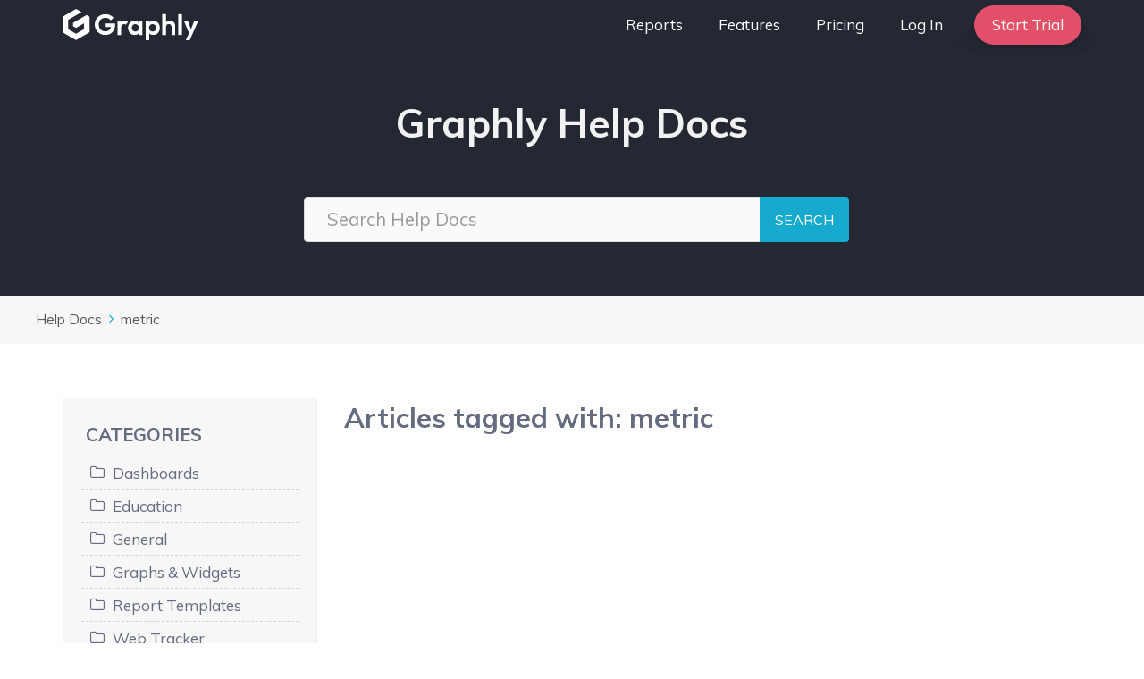

--- FILE ---
content_type: text/html; charset=UTF-8
request_url: https://graphly.io/docs/tag/metric/
body_size: 18205
content:
<!DOCTYPE html><html lang="en-US"><head><meta charset="UTF-8"><title>Help Docs  | Graphly</title><meta name="viewport" content="width=device-width, initial-scale=1"><meta name="robots" content="index, follow, max-snippet:-1, max-image-preview:large, max-video-preview:-1"><link rel="canonical" href="https://graphly.io/docs/tag/metric/"><meta property="og:url" content="https://graphly.io/docs/tag/metric/"><meta property="og:site_name" content="Graphly"><meta property="og:locale" content="en_US"><meta property="og:type" content="object"><meta property="og:title" content="Help Docs  | Graphly"><meta property="fb:pages" content=""><meta property="fb:admins" content=""><meta property="fb:app_id" content=""><meta name="twitter:card" content="summary"><meta name="twitter:site" content="@graphlyapp"><meta name="twitter:creator" content="@graphlyapp"><meta name="twitter:title" content="Help Docs  | Graphly"><link href='https://fonts.gstatic.com' crossorigin rel='preconnect' /><link href='https://fonts.googleapis.com' crossorigin rel='preconnect' /><link rel='stylesheet' id='generate-fonts-css' href='//fonts.googleapis.com/css?family=Muli:regular,italic,700' media='all' /><link rel='stylesheet' id='wp-block-library-css' href='https://graphly.io/wp-includes/css/dist/block-library/style.min.css?ver=6.3.7' media='all' /><style id='wpseopress-local-business-style-inline-css'>span.wp-block-wpseopress-local-business-field{margin-right:8px}</style><link rel='stylesheet' id='mediaelement-css' href='https://graphly.io/wp-includes/js/mediaelement/mediaelementplayer-legacy.min.css?ver=4.2.17' media='all' /><link rel='stylesheet' id='wp-mediaelement-css' href='https://graphly.io/wp-includes/js/mediaelement/wp-mediaelement.min.css?ver=6.3.7' media='all' /><link rel='stylesheet' id='view_editor_gutenberg_frontend_assets-css' href='https://graphly.io/wp-content/cache/autoptimize/css/autoptimize_single_7e0bbd593bc913a5f833acbd7d7001fb.css?ver=3.6.20' media='all' /><style id='view_editor_gutenberg_frontend_assets-inline-css'>.wpv-sort-list-dropdown.wpv-sort-list-dropdown-style-default > span.wpv-sort-list,.wpv-sort-list-dropdown.wpv-sort-list-dropdown-style-default .wpv-sort-list-item {border-color: #cdcdcd;}.wpv-sort-list-dropdown.wpv-sort-list-dropdown-style-default .wpv-sort-list-item a {color: #444;background-color: #fff;}.wpv-sort-list-dropdown.wpv-sort-list-dropdown-style-default a:hover,.wpv-sort-list-dropdown.wpv-sort-list-dropdown-style-default a:focus {color: #000;background-color: #eee;}.wpv-sort-list-dropdown.wpv-sort-list-dropdown-style-default .wpv-sort-list-item.wpv-sort-list-current a {color: #000;background-color: #eee;}
.wpv-sort-list-dropdown.wpv-sort-list-dropdown-style-default > span.wpv-sort-list,.wpv-sort-list-dropdown.wpv-sort-list-dropdown-style-default .wpv-sort-list-item {border-color: #cdcdcd;}.wpv-sort-list-dropdown.wpv-sort-list-dropdown-style-default .wpv-sort-list-item a {color: #444;background-color: #fff;}.wpv-sort-list-dropdown.wpv-sort-list-dropdown-style-default a:hover,.wpv-sort-list-dropdown.wpv-sort-list-dropdown-style-default a:focus {color: #000;background-color: #eee;}.wpv-sort-list-dropdown.wpv-sort-list-dropdown-style-default .wpv-sort-list-item.wpv-sort-list-current a {color: #000;background-color: #eee;}.wpv-sort-list-dropdown.wpv-sort-list-dropdown-style-grey > span.wpv-sort-list,.wpv-sort-list-dropdown.wpv-sort-list-dropdown-style-grey .wpv-sort-list-item {border-color: #cdcdcd;}.wpv-sort-list-dropdown.wpv-sort-list-dropdown-style-grey .wpv-sort-list-item a {color: #444;background-color: #eeeeee;}.wpv-sort-list-dropdown.wpv-sort-list-dropdown-style-grey a:hover,.wpv-sort-list-dropdown.wpv-sort-list-dropdown-style-grey a:focus {color: #000;background-color: #e5e5e5;}.wpv-sort-list-dropdown.wpv-sort-list-dropdown-style-grey .wpv-sort-list-item.wpv-sort-list-current a {color: #000;background-color: #e5e5e5;}
.wpv-sort-list-dropdown.wpv-sort-list-dropdown-style-default > span.wpv-sort-list,.wpv-sort-list-dropdown.wpv-sort-list-dropdown-style-default .wpv-sort-list-item {border-color: #cdcdcd;}.wpv-sort-list-dropdown.wpv-sort-list-dropdown-style-default .wpv-sort-list-item a {color: #444;background-color: #fff;}.wpv-sort-list-dropdown.wpv-sort-list-dropdown-style-default a:hover,.wpv-sort-list-dropdown.wpv-sort-list-dropdown-style-default a:focus {color: #000;background-color: #eee;}.wpv-sort-list-dropdown.wpv-sort-list-dropdown-style-default .wpv-sort-list-item.wpv-sort-list-current a {color: #000;background-color: #eee;}.wpv-sort-list-dropdown.wpv-sort-list-dropdown-style-grey > span.wpv-sort-list,.wpv-sort-list-dropdown.wpv-sort-list-dropdown-style-grey .wpv-sort-list-item {border-color: #cdcdcd;}.wpv-sort-list-dropdown.wpv-sort-list-dropdown-style-grey .wpv-sort-list-item a {color: #444;background-color: #eeeeee;}.wpv-sort-list-dropdown.wpv-sort-list-dropdown-style-grey a:hover,.wpv-sort-list-dropdown.wpv-sort-list-dropdown-style-grey a:focus {color: #000;background-color: #e5e5e5;}.wpv-sort-list-dropdown.wpv-sort-list-dropdown-style-grey .wpv-sort-list-item.wpv-sort-list-current a {color: #000;background-color: #e5e5e5;}.wpv-sort-list-dropdown.wpv-sort-list-dropdown-style-blue > span.wpv-sort-list,.wpv-sort-list-dropdown.wpv-sort-list-dropdown-style-blue .wpv-sort-list-item {border-color: #0099cc;}.wpv-sort-list-dropdown.wpv-sort-list-dropdown-style-blue .wpv-sort-list-item a {color: #444;background-color: #cbddeb;}.wpv-sort-list-dropdown.wpv-sort-list-dropdown-style-blue a:hover,.wpv-sort-list-dropdown.wpv-sort-list-dropdown-style-blue a:focus {color: #000;background-color: #95bedd;}.wpv-sort-list-dropdown.wpv-sort-list-dropdown-style-blue .wpv-sort-list-item.wpv-sort-list-current a {color: #000;background-color: #95bedd;}</style><style id='classic-theme-styles-inline-css'>/*! This file is auto-generated */
.wp-block-button__link{color:#fff;background-color:#32373c;border-radius:9999px;box-shadow:none;text-decoration:none;padding:calc(.667em + 2px) calc(1.333em + 2px);font-size:1.125em}.wp-block-file__button{background:#32373c;color:#fff;text-decoration:none}</style><style id='global-styles-inline-css'>body{--wp--preset--color--black: #000000;--wp--preset--color--cyan-bluish-gray: #abb8c3;--wp--preset--color--white: #ffffff;--wp--preset--color--pale-pink: #f78da7;--wp--preset--color--vivid-red: #cf2e2e;--wp--preset--color--luminous-vivid-orange: #ff6900;--wp--preset--color--luminous-vivid-amber: #fcb900;--wp--preset--color--light-green-cyan: #7bdcb5;--wp--preset--color--vivid-green-cyan: #00d084;--wp--preset--color--pale-cyan-blue: #8ed1fc;--wp--preset--color--vivid-cyan-blue: #0693e3;--wp--preset--color--vivid-purple: #9b51e0;--wp--preset--color--contrast: var(--contrast);--wp--preset--color--contrast-2: var(--contrast-2);--wp--preset--color--contrast-3: var(--contrast-3);--wp--preset--color--base: var(--base);--wp--preset--color--base-2: var(--base-2);--wp--preset--color--base-3: var(--base-3);--wp--preset--color--accent: var(--accent);--wp--preset--gradient--vivid-cyan-blue-to-vivid-purple: linear-gradient(135deg,rgba(6,147,227,1) 0%,rgb(155,81,224) 100%);--wp--preset--gradient--light-green-cyan-to-vivid-green-cyan: linear-gradient(135deg,rgb(122,220,180) 0%,rgb(0,208,130) 100%);--wp--preset--gradient--luminous-vivid-amber-to-luminous-vivid-orange: linear-gradient(135deg,rgba(252,185,0,1) 0%,rgba(255,105,0,1) 100%);--wp--preset--gradient--luminous-vivid-orange-to-vivid-red: linear-gradient(135deg,rgba(255,105,0,1) 0%,rgb(207,46,46) 100%);--wp--preset--gradient--very-light-gray-to-cyan-bluish-gray: linear-gradient(135deg,rgb(238,238,238) 0%,rgb(169,184,195) 100%);--wp--preset--gradient--cool-to-warm-spectrum: linear-gradient(135deg,rgb(74,234,220) 0%,rgb(151,120,209) 20%,rgb(207,42,186) 40%,rgb(238,44,130) 60%,rgb(251,105,98) 80%,rgb(254,248,76) 100%);--wp--preset--gradient--blush-light-purple: linear-gradient(135deg,rgb(255,206,236) 0%,rgb(152,150,240) 100%);--wp--preset--gradient--blush-bordeaux: linear-gradient(135deg,rgb(254,205,165) 0%,rgb(254,45,45) 50%,rgb(107,0,62) 100%);--wp--preset--gradient--luminous-dusk: linear-gradient(135deg,rgb(255,203,112) 0%,rgb(199,81,192) 50%,rgb(65,88,208) 100%);--wp--preset--gradient--pale-ocean: linear-gradient(135deg,rgb(255,245,203) 0%,rgb(182,227,212) 50%,rgb(51,167,181) 100%);--wp--preset--gradient--electric-grass: linear-gradient(135deg,rgb(202,248,128) 0%,rgb(113,206,126) 100%);--wp--preset--gradient--midnight: linear-gradient(135deg,rgb(2,3,129) 0%,rgb(40,116,252) 100%);--wp--preset--font-size--small: 13px;--wp--preset--font-size--medium: 20px;--wp--preset--font-size--large: 36px;--wp--preset--font-size--x-large: 42px;--wp--preset--spacing--20: 0.44rem;--wp--preset--spacing--30: 0.67rem;--wp--preset--spacing--40: 1rem;--wp--preset--spacing--50: 1.5rem;--wp--preset--spacing--60: 2.25rem;--wp--preset--spacing--70: 3.38rem;--wp--preset--spacing--80: 5.06rem;--wp--preset--shadow--natural: 6px 6px 9px rgba(0, 0, 0, 0.2);--wp--preset--shadow--deep: 12px 12px 50px rgba(0, 0, 0, 0.4);--wp--preset--shadow--sharp: 6px 6px 0px rgba(0, 0, 0, 0.2);--wp--preset--shadow--outlined: 6px 6px 0px -3px rgba(255, 255, 255, 1), 6px 6px rgba(0, 0, 0, 1);--wp--preset--shadow--crisp: 6px 6px 0px rgba(0, 0, 0, 1);}:where(.is-layout-flex){gap: 0.5em;}:where(.is-layout-grid){gap: 0.5em;}body .is-layout-flow > .alignleft{float: left;margin-inline-start: 0;margin-inline-end: 2em;}body .is-layout-flow > .alignright{float: right;margin-inline-start: 2em;margin-inline-end: 0;}body .is-layout-flow > .aligncenter{margin-left: auto !important;margin-right: auto !important;}body .is-layout-constrained > .alignleft{float: left;margin-inline-start: 0;margin-inline-end: 2em;}body .is-layout-constrained > .alignright{float: right;margin-inline-start: 2em;margin-inline-end: 0;}body .is-layout-constrained > .aligncenter{margin-left: auto !important;margin-right: auto !important;}body .is-layout-constrained > :where(:not(.alignleft):not(.alignright):not(.alignfull)){max-width: var(--wp--style--global--content-size);margin-left: auto !important;margin-right: auto !important;}body .is-layout-constrained > .alignwide{max-width: var(--wp--style--global--wide-size);}body .is-layout-flex{display: flex;}body .is-layout-flex{flex-wrap: wrap;align-items: center;}body .is-layout-flex > *{margin: 0;}body .is-layout-grid{display: grid;}body .is-layout-grid > *{margin: 0;}:where(.wp-block-columns.is-layout-flex){gap: 2em;}:where(.wp-block-columns.is-layout-grid){gap: 2em;}:where(.wp-block-post-template.is-layout-flex){gap: 1.25em;}:where(.wp-block-post-template.is-layout-grid){gap: 1.25em;}.has-black-color{color: var(--wp--preset--color--black) !important;}.has-cyan-bluish-gray-color{color: var(--wp--preset--color--cyan-bluish-gray) !important;}.has-white-color{color: var(--wp--preset--color--white) !important;}.has-pale-pink-color{color: var(--wp--preset--color--pale-pink) !important;}.has-vivid-red-color{color: var(--wp--preset--color--vivid-red) !important;}.has-luminous-vivid-orange-color{color: var(--wp--preset--color--luminous-vivid-orange) !important;}.has-luminous-vivid-amber-color{color: var(--wp--preset--color--luminous-vivid-amber) !important;}.has-light-green-cyan-color{color: var(--wp--preset--color--light-green-cyan) !important;}.has-vivid-green-cyan-color{color: var(--wp--preset--color--vivid-green-cyan) !important;}.has-pale-cyan-blue-color{color: var(--wp--preset--color--pale-cyan-blue) !important;}.has-vivid-cyan-blue-color{color: var(--wp--preset--color--vivid-cyan-blue) !important;}.has-vivid-purple-color{color: var(--wp--preset--color--vivid-purple) !important;}.has-black-background-color{background-color: var(--wp--preset--color--black) !important;}.has-cyan-bluish-gray-background-color{background-color: var(--wp--preset--color--cyan-bluish-gray) !important;}.has-white-background-color{background-color: var(--wp--preset--color--white) !important;}.has-pale-pink-background-color{background-color: var(--wp--preset--color--pale-pink) !important;}.has-vivid-red-background-color{background-color: var(--wp--preset--color--vivid-red) !important;}.has-luminous-vivid-orange-background-color{background-color: var(--wp--preset--color--luminous-vivid-orange) !important;}.has-luminous-vivid-amber-background-color{background-color: var(--wp--preset--color--luminous-vivid-amber) !important;}.has-light-green-cyan-background-color{background-color: var(--wp--preset--color--light-green-cyan) !important;}.has-vivid-green-cyan-background-color{background-color: var(--wp--preset--color--vivid-green-cyan) !important;}.has-pale-cyan-blue-background-color{background-color: var(--wp--preset--color--pale-cyan-blue) !important;}.has-vivid-cyan-blue-background-color{background-color: var(--wp--preset--color--vivid-cyan-blue) !important;}.has-vivid-purple-background-color{background-color: var(--wp--preset--color--vivid-purple) !important;}.has-black-border-color{border-color: var(--wp--preset--color--black) !important;}.has-cyan-bluish-gray-border-color{border-color: var(--wp--preset--color--cyan-bluish-gray) !important;}.has-white-border-color{border-color: var(--wp--preset--color--white) !important;}.has-pale-pink-border-color{border-color: var(--wp--preset--color--pale-pink) !important;}.has-vivid-red-border-color{border-color: var(--wp--preset--color--vivid-red) !important;}.has-luminous-vivid-orange-border-color{border-color: var(--wp--preset--color--luminous-vivid-orange) !important;}.has-luminous-vivid-amber-border-color{border-color: var(--wp--preset--color--luminous-vivid-amber) !important;}.has-light-green-cyan-border-color{border-color: var(--wp--preset--color--light-green-cyan) !important;}.has-vivid-green-cyan-border-color{border-color: var(--wp--preset--color--vivid-green-cyan) !important;}.has-pale-cyan-blue-border-color{border-color: var(--wp--preset--color--pale-cyan-blue) !important;}.has-vivid-cyan-blue-border-color{border-color: var(--wp--preset--color--vivid-cyan-blue) !important;}.has-vivid-purple-border-color{border-color: var(--wp--preset--color--vivid-purple) !important;}.has-vivid-cyan-blue-to-vivid-purple-gradient-background{background: var(--wp--preset--gradient--vivid-cyan-blue-to-vivid-purple) !important;}.has-light-green-cyan-to-vivid-green-cyan-gradient-background{background: var(--wp--preset--gradient--light-green-cyan-to-vivid-green-cyan) !important;}.has-luminous-vivid-amber-to-luminous-vivid-orange-gradient-background{background: var(--wp--preset--gradient--luminous-vivid-amber-to-luminous-vivid-orange) !important;}.has-luminous-vivid-orange-to-vivid-red-gradient-background{background: var(--wp--preset--gradient--luminous-vivid-orange-to-vivid-red) !important;}.has-very-light-gray-to-cyan-bluish-gray-gradient-background{background: var(--wp--preset--gradient--very-light-gray-to-cyan-bluish-gray) !important;}.has-cool-to-warm-spectrum-gradient-background{background: var(--wp--preset--gradient--cool-to-warm-spectrum) !important;}.has-blush-light-purple-gradient-background{background: var(--wp--preset--gradient--blush-light-purple) !important;}.has-blush-bordeaux-gradient-background{background: var(--wp--preset--gradient--blush-bordeaux) !important;}.has-luminous-dusk-gradient-background{background: var(--wp--preset--gradient--luminous-dusk) !important;}.has-pale-ocean-gradient-background{background: var(--wp--preset--gradient--pale-ocean) !important;}.has-electric-grass-gradient-background{background: var(--wp--preset--gradient--electric-grass) !important;}.has-midnight-gradient-background{background: var(--wp--preset--gradient--midnight) !important;}.has-small-font-size{font-size: var(--wp--preset--font-size--small) !important;}.has-medium-font-size{font-size: var(--wp--preset--font-size--medium) !important;}.has-large-font-size{font-size: var(--wp--preset--font-size--large) !important;}.has-x-large-font-size{font-size: var(--wp--preset--font-size--x-large) !important;}
.wp-block-navigation a:where(:not(.wp-element-button)){color: inherit;}
:where(.wp-block-post-template.is-layout-flex){gap: 1.25em;}:where(.wp-block-post-template.is-layout-grid){gap: 1.25em;}
:where(.wp-block-columns.is-layout-flex){gap: 2em;}:where(.wp-block-columns.is-layout-grid){gap: 2em;}
.wp-block-pullquote{font-size: 1.5em;line-height: 1.6;}</style><link rel='stylesheet' id='pb-accordion-blocks-style-css' href='https://graphly.io/wp-content/cache/autoptimize/css/autoptimize_single_65198a2456e7257f1253c005eb32516e.css?ver=1.5.0' media='all' /><link rel='stylesheet' id='basepress-styles-css' href='https://graphly.io/wp-content/cache/autoptimize/css/autoptimize_single_9aeecad94a4a0d183cd16ec824acdce2.css?ver=1749046433' media='all' /><style id='basepress-styles-inline-css'>body{overflow-x:hidden;}.bpress-page-header{position: relative; width: 100vw; margin-left: -50vw; left: 50%;}.bpress-crumbs-wrap{width: 100vw; position: relative; margin-left: -50vw; left: 50%;}</style><link rel='stylesheet' id='basepress-icons-css' href='https://graphly.io/wp-content/cache/autoptimize/css/autoptimize_single_42c93e54980d1d14c94f15a60aa7a0ff.css?ver=2.15.9' media='all' /><link rel='stylesheet' id='generate-style-css' href='https://graphly.io/wp-content/themes/generatepress/assets/css/all.min.css?ver=3.6.0' media='all' /><style id='generate-style-inline-css'>.no-featured-image-padding .post-image {margin-left:-30px;margin-right:-30px;}.post-image-above-header .no-featured-image-padding .inside-article .post-image {margin-top:-50px;}@media (max-width:768px){.no-featured-image-padding .post-image {margin-left:-30px;margin-right:-30px;}.post-image-above-header .no-featured-image-padding .inside-article .post-image {margin-top:-30px;}}
@media (max-width: 938px){.main-navigation .menu-toggle,.main-navigation .mobile-bar-items,.sidebar-nav-mobile:not(#sticky-placeholder){display:block;}.main-navigation ul,.gen-sidebar-nav{display:none;}[class*="nav-float-"] .site-header .inside-header > *{float:none;clear:both;}}
.dynamic-author-image-rounded{border-radius:100%;}.dynamic-featured-image, .dynamic-author-image{vertical-align:middle;}.one-container.blog .dynamic-content-template:not(:last-child), .one-container.archive .dynamic-content-template:not(:last-child){padding-bottom:0px;}.dynamic-entry-excerpt > p:last-child{margin-bottom:0px;}</style><link rel='stylesheet' id='kadence_share_css-css' href='https://graphly.io/wp-content/cache/autoptimize/css/autoptimize_single_ff269cff488a25420fa296615cc46b94.css?ver=1.2.13' media='all' /><link rel='stylesheet' id='generatepress-dynamic-css' href='https://graphly.io/wp-content/uploads/generatepress/style.min.css?ver=1758326707' media='all' /><style id='generateblocks-inline-css'>.gb-container.gb-tabs__item:not(.gb-tabs__item-open){display:none;}.gb-container-header{background-image:linear-gradient(325deg, #3dc3c0, #39d1ff);}.gb-container-header > .gb-inside-container{padding:120px 30px 60px;max-width:1140px;margin-left:auto;margin-right:auto;}.gb-grid-wrapper > .gb-grid-column-header > .gb-container{display:flex;flex-direction:column;height:100%;}.gb-container-c314e64e{background-image:linear-gradient(350deg, #3dc3c0 30%, #39d1ff);}.gb-container-c314e64e > .gb-inside-container{padding:60px 30px;max-width:1140px;margin-left:auto;margin-right:auto;}.gb-grid-wrapper > .gb-grid-column-c314e64e > .gb-container{display:flex;flex-direction:column;height:100%;}.gb-container-cf5e829e > .gb-inside-container{padding:0;}.gb-grid-wrapper > .gb-grid-column-cf5e829e{width:65%;}.gb-grid-wrapper > .gb-grid-column-cf5e829e > .gb-container{display:flex;flex-direction:column;height:100%;}.gb-container-1d001435 > .gb-inside-container{padding:0;}.gb-grid-wrapper > .gb-grid-column-1d001435{width:35%;}.gb-grid-wrapper > .gb-grid-column-1d001435 > .gb-container{display:flex;flex-direction:column;height:100%;}.gb-container-6bf0d2ed{text-align:center;margin-top:0px;background-color:#21242d;}.gb-container-6bf0d2ed > .gb-inside-container{padding:30px;max-width:500px;margin-left:auto;margin-right:auto;}.gb-grid-wrapper > .gb-grid-column-6bf0d2ed > .gb-container{display:flex;flex-direction:column;height:100%;}.gb-container-9c2f1b01 > .gb-inside-container{padding:0;max-width:1140px;margin-left:auto;margin-right:auto;}.gb-grid-wrapper > .gb-grid-column-9c2f1b01 > .gb-container{display:flex;flex-direction:column;height:100%;}.gb-container-9c2f1b01{position:relative;}.gb-container-a3acbfcf{margin-top:30px;}.gb-container-a3acbfcf > .gb-inside-container{padding:0;}.gb-grid-wrapper > .gb-grid-column-a3acbfcf > .gb-container{display:flex;flex-direction:column;height:100%;}.gb-container-a40afabc{background-image:url(https://graphly.io/wp-content/uploads/parsey-logo-white-1.svg);background-repeat:no-repeat;background-position:center center;background-size:contain;min-height:50px;position:relative;}.gb-container-a40afabc > .gb-inside-container{padding:0;}.gb-grid-wrapper > .gb-grid-column-a40afabc{width:41%;}.gb-grid-wrapper > .gb-grid-column-a40afabc > .gb-container{display:flex;flex-direction:column;height:100%;}.gb-container-a40afabc.gb-has-dynamic-bg{background-image:var(--background-url);}.gb-container-a40afabc.gb-no-dynamic-bg{background-image:none;}.gb-container-b2dc4532{background-image:url(https://graphly.io/wp-content/uploads/evidence-logo-white.svg);background-repeat:no-repeat;background-position:center center;background-size:contain;min-height:40px;position:relative;}.gb-container-b2dc4532 > .gb-inside-container{padding:0;}.gb-grid-wrapper > .gb-grid-column-b2dc4532{width:59%;}.gb-grid-wrapper > .gb-grid-column-b2dc4532 > .gb-container{display:flex;flex-direction:column;height:100%;}.gb-container-b2dc4532.gb-has-dynamic-bg{background-image:var(--background-url);}.gb-container-b2dc4532.gb-no-dynamic-bg{background-image:none;}.gb-container-739ce533{background-color:#1c1f27;}.gb-container-739ce533 > .gb-inside-container{padding:20px 30px;max-width:1140px;margin-left:auto;margin-right:auto;}.gb-grid-wrapper > .gb-grid-column-739ce533 > .gb-container{display:flex;flex-direction:column;height:100%;}.gb-container-1924832a > .gb-inside-container{padding:0;}.gb-grid-wrapper > .gb-grid-column-1924832a{width:75%;}.gb-grid-wrapper > .gb-grid-column-1924832a > .gb-container{display:flex;flex-direction:column;height:100%;}.gb-container-bd6f90a1 > .gb-inside-container{padding:0;}.gb-grid-wrapper > .gb-grid-column-bd6f90a1{width:25%;}.gb-grid-wrapper > .gb-grid-column-bd6f90a1 > .gb-container{display:flex;flex-direction:column;height:100%;}.gb-grid-wrapper-3774fa1f{display:flex;flex-wrap:wrap;align-items:center;margin-left:-30px;}.gb-grid-wrapper-3774fa1f > .gb-grid-column{box-sizing:border-box;padding-left:30px;}.gb-grid-wrapper-9d1a77f7{display:flex;flex-wrap:wrap;margin-left:-60px;}.gb-grid-wrapper-9d1a77f7 > .gb-grid-column{box-sizing:border-box;padding-left:60px;}.gb-grid-wrapper-e3ba1113{display:flex;flex-wrap:wrap;align-items:center;margin-left:-30px;}.gb-grid-wrapper-e3ba1113 > .gb-grid-column{box-sizing:border-box;padding-left:30px;}p.gb-headline-c8b46618{font-size:30px;margin-bottom:0px;color:#ffffff;}p.gb-headline-6d6429ab{margin-right:5px;margin-bottom:0px;color:#9094a7;display:inline-block;}div.gb-headline-8048e1b2{margin-bottom:-3px;display:inline-flex;align-items:flex-end;}div.gb-headline-8048e1b2 .gb-icon{line-height:0;display:inline-flex;}div.gb-headline-8048e1b2 .gb-icon svg{width:4.5em;height:4.5em;fill:currentColor;}p.gb-headline-60187305{margin-bottom:0px;margin-left:5px;color:#9094a7;display:inline-block;}p.gb-headline-7edfa020{font-size:15px;margin-bottom:0px;color:#9094a7;}p.gb-headline-7edfa020 a{color:#9094a7;}p.gb-headline-7edfa020 a:hover{color:#abb8c3;}.gb-button-wrapper{display:flex;flex-wrap:wrap;align-items:flex-start;justify-content:flex-start;clear:both;}.gb-button-wrapper-ad36c600{justify-content:flex-end;}.gb-accordion__item:not(.gb-accordion__item-open) > .gb-button .gb-accordion__icon-open{display:none;}.gb-accordion__item.gb-accordion__item-open > .gb-button .gb-accordion__icon{display:none;}.gb-button-wrapper a.gb-button-1fcc3632{display:inline-flex;align-items:center;justify-content:center;font-size:18px;text-align:center;padding:15px 30px;border-radius:100px;background-color:#ffffff;color:#2c3130;text-decoration:none;}.gb-button-wrapper a.gb-button-1fcc3632:hover, .gb-button-wrapper a.gb-button-1fcc3632:active, .gb-button-wrapper a.gb-button-1fcc3632:focus{background-color:#ffffff;color:#2c3130;}.gb-button-wrapper a.gb-button-1fcc3632 .gb-icon{line-height:0;padding-left:0.3em;}.gb-button-wrapper a.gb-button-1fcc3632 .gb-icon svg{width:1em;height:1em;fill:currentColor;}.gb-button-wrapper .gb-button-1fcc3632:hover{transform:translate3d(0,-2px,0);}.gb-button-wrapper .gb-button-1fcc3632{transition:all 0.3s ease;}.gb-button-wrapper a.gb-button-f50e7b4c, .gb-button-wrapper a.gb-button-f50e7b4c:visited{padding:10px;margin-right:15px;background-color:#3ec4c0;color:#ffffff;text-decoration:none;display:inline-flex;align-items:center;justify-content:center;text-align:center;}.gb-button-wrapper a.gb-button-f50e7b4c:hover, .gb-button-wrapper a.gb-button-f50e7b4c:active, .gb-button-wrapper a.gb-button-f50e7b4c:focus{background-color:#4cd7d3;color:#ffffff;}.gb-button-wrapper a.gb-button-f50e7b4c .gb-icon{font-size:1em;line-height:0;align-items:center;display:inline-flex;}.gb-button-wrapper a.gb-button-f50e7b4c .gb-icon svg{height:1em;width:1em;fill:currentColor;}.gb-button-wrapper a.gb-button-0c4b7c3c, .gb-button-wrapper a.gb-button-0c4b7c3c:visited{padding:10px;margin-right:15px;background-color:#3ec4c0;color:#ffffff;text-decoration:none;display:inline-flex;align-items:center;justify-content:center;text-align:center;}.gb-button-wrapper a.gb-button-0c4b7c3c:hover, .gb-button-wrapper a.gb-button-0c4b7c3c:active, .gb-button-wrapper a.gb-button-0c4b7c3c:focus{background-color:#4cd7d3;color:#ffffff;}.gb-button-wrapper a.gb-button-0c4b7c3c .gb-icon{font-size:1em;line-height:0;align-items:center;display:inline-flex;}.gb-button-wrapper a.gb-button-0c4b7c3c .gb-icon svg{height:1em;width:1em;fill:currentColor;}.gb-button-wrapper a.gb-button-650b6940, .gb-button-wrapper a.gb-button-650b6940:visited{padding:10px;margin-right:0px;background-color:#3ec4c0;color:#ffffff;text-decoration:none;display:inline-flex;align-items:center;justify-content:center;text-align:center;}.gb-button-wrapper a.gb-button-650b6940:hover, .gb-button-wrapper a.gb-button-650b6940:active, .gb-button-wrapper a.gb-button-650b6940:focus{background-color:#4cd7d3;color:#ffffff;}.gb-button-wrapper a.gb-button-650b6940 .gb-icon{font-size:1em;line-height:0;align-items:center;display:inline-flex;}.gb-button-wrapper a.gb-button-650b6940 .gb-icon svg{height:1em;width:1em;fill:currentColor;}@media (min-width: 1025px) {.gb-button-wrapper-5ade3316 > .gb-button{flex:1;}}@media (max-width: 1024px) and (min-width: 768px) {.gb-button-wrapper-5ade3316 > .gb-button{flex:1;}}@media (max-width: 767px) {.gb-container-header > .gb-inside-container{padding-top:80px;padding-bottom:40px;}.gb-grid-wrapper > .gb-grid-column-header{width:100%;}.gb-grid-wrapper > .gb-grid-column-cf5e829e{width:100%;}.gb-grid-wrapper > .gb-grid-column-1d001435{width:100%;}.gb-grid-wrapper > .gb-grid-column-6bf0d2ed{width:100%;}.gb-grid-wrapper > .gb-grid-column-9c2f1b01{width:100%;}.gb-grid-wrapper > .gb-grid-column-a3acbfcf{width:100%;}.gb-grid-wrapper > .gb-grid-column-a40afabc{width:100%;}.gb-grid-wrapper > .gb-grid-column-b2dc4532{width:100%;}.gb-grid-wrapper > .gb-grid-column-739ce533{width:100%;}.gb-grid-wrapper > .gb-grid-column-1924832a{width:100%;}.gb-grid-wrapper > .gb-grid-column-bd6f90a1{width:100%;}.gb-grid-wrapper-9d1a77f7 > .gb-grid-column{padding-bottom:30px;}.gb-grid-wrapper-e3ba1113 > .gb-grid-column{padding-bottom:20px;}p.gb-headline-c8b46618{font-size:25px;line-height:1.4em;text-align:center;margin-bottom:15px;}p.gb-headline-7edfa020{text-align:center;}.gb-button-wrapper-5ade3316 > .gb-button{flex:1;}.gb-button-wrapper-ad36c600{justify-content:center;}}.gb-container .wp-block-image img{vertical-align:middle;}.gb-grid-wrapper .wp-block-image{margin-bottom:0;}.gb-highlight{background:none;}.gb-container-link{position:absolute;top:0;right:0;bottom:0;left:0;z-index:99;}</style><link rel='stylesheet' id='generate-blog-images-css' href='https://graphly.io/wp-content/plugins/gp-premium/blog/functions/css/featured-images.min.css?ver=2.5.5' media='all' /><link rel='stylesheet' id='generate-offside-css' href='https://graphly.io/wp-content/plugins/gp-premium/menu-plus/functions/css/offside.min.css?ver=2.5.5' media='all' /><style id='generate-offside-inline-css'>:root{--gp-slideout-width:265px;}.slideout-navigation.main-navigation .main-nav ul li a{font-weight:normal;text-transform:none;}.slideout-navigation.main-navigation.do-overlay .main-nav ul ul li a{font-size:1em;}.slideout-navigation, .slideout-navigation a{color:#ffffff;}.slideout-navigation button.slideout-exit{color:#ffffff;padding-left:20px;padding-right:20px;}.slide-opened nav.toggled .menu-toggle:before{display:none;}@media (max-width: 938px){.menu-bar-item.slideout-toggle{display:none;}}</style><link rel='stylesheet' id='generate-navigation-branding-css' href='https://graphly.io/wp-content/plugins/gp-premium/menu-plus/functions/css/navigation-branding.min.css?ver=2.5.5' media='all' /><style id='generate-navigation-branding-inline-css'>.navigation-branding img, .site-logo.mobile-header-logo img{height:55px;width:auto;}.navigation-branding .main-title{line-height:55px;}@media (max-width: 1150px){#site-navigation .navigation-branding, #sticky-navigation .navigation-branding{margin-left:10px;}}@media (max-width: 938px){.main-navigation:not(.slideout-navigation) .main-nav{-ms-flex:0 0 100%;flex:0 0 100%;}.main-navigation:not(.slideout-navigation) .inside-navigation{-ms-flex-wrap:wrap;flex-wrap:wrap;display:-webkit-box;display:-ms-flexbox;display:flex;}.nav-aligned-center .navigation-branding, .nav-aligned-left .navigation-branding{margin-right:auto;}.nav-aligned-center  .main-navigation.has-branding:not(.slideout-navigation) .inside-navigation .main-nav,.nav-aligned-center  .main-navigation.has-sticky-branding.navigation-stick .inside-navigation .main-nav,.nav-aligned-left  .main-navigation.has-branding:not(.slideout-navigation) .inside-navigation .main-nav,.nav-aligned-left  .main-navigation.has-sticky-branding.navigation-stick .inside-navigation .main-nav{margin-right:0px;}.navigation-branding img, .site-logo.mobile-header-logo{height:50px;}.navigation-branding .main-title{line-height:50px;}}</style><link rel='stylesheet' id='bafg_twentytwenty-css' href='https://graphly.io/wp-content/cache/autoptimize/css/autoptimize_single_b228d5ef12f4b91fbf5cbb57c4e3f263.css?ver=6.3.7' media='all' /><link rel='stylesheet' id='bafg-style-css' href='https://graphly.io/wp-content/cache/autoptimize/css/autoptimize_single_6e645c7a434914ad5b33f89e9f804733.css?ver=6.3.7' media='all' /> <script src='https://graphly.io/wp-content/cache/autoptimize/js/autoptimize_single_3f2388c21c15fd925916b9660d0d3e52.js?ver=175000' id='toolset-common-es-frontend-js'></script> <script src='https://graphly.io/wp-includes/js/jquery/jquery.min.js?ver=3.7.0' id='jquery-core-js'></script> <script src='https://graphly.io/wp-content/plugins/sticky-menu-or-anything-on-scroll/assets/js/jq-sticky-anything.min.js?ver=2.1.1' id='stickyAnythingLib-js'></script> <script src='https://graphly.io/wp-content/cache/autoptimize/js/autoptimize_single_30c287098fb824e35e2e9f16ceedd24b.js' id='eventMove-js'></script> <script src='https://graphly.io/wp-content/cache/autoptimize/js/autoptimize_single_c0504f98d1bad4e7fd598ded66a5c439.js?ver=1768750048' id='bafg_twentytwenty-js'></script> <script>window.addEventListener("load",function(){ var c={script:false,link:false}; function ls(s) { if(!['script','link'].includes(s)||c[s]){return;}c[s]=true; var d=document,f=d.getElementsByTagName(s)[0],j=d.createElement(s); if(s==='script'){j.async=true;j.src='https://graphly.io/wp-content/plugins/toolset-blocks/vendor/toolset/blocks/public/js/frontend.js?v=1.6.16';}else{ j.rel='stylesheet';j.href='https://graphly.io/wp-content/plugins/toolset-blocks/vendor/toolset/blocks/public/css/style.css?v=1.6.16';} f.parentNode.insertBefore(j, f); }; function ex(){ls('script');ls('link')} window.addEventListener("scroll", ex, {once: true}); if (('IntersectionObserver' in window) && ('IntersectionObserverEntry' in window) && ('intersectionRatio' in window.IntersectionObserverEntry.prototype)) { var i = 0, fb = document.querySelectorAll("[class^='tb-']"), o = new IntersectionObserver(es => { es.forEach(e => { o.unobserve(e.target); if (e.intersectionRatio > 0) { ex();o.disconnect();}else{ i++;if(fb.length>i){o.observe(fb[i])}} }) }); if (fb.length) { o.observe(fb[i]) } } })</script> <noscript><link rel="stylesheet" href="https://graphly.io/wp-content/plugins/toolset-blocks/vendor/toolset/blocks/public/css/style.css"> </noscript> <script>(function(w,d,s,l,i){w[l]=w[l]||[];w[l].push({'gtm.start':
new Date().getTime(),event:'gtm.js'});var f=d.getElementsByTagName(s)[0],
j=d.createElement(s),dl=l!='dataLayer'?'&l='+l:'';j.async=true;j.src=
'https://www.googletagmanager.com/gtm.js?id='+i+dl;f.parentNode.insertBefore(j,f);
})(window,document,'script','dataLayer','GTM-KNHP99H');</script> <link rel="icon" href="https://graphly.io/wp-content/uploads/cropped-site-icon-new-32x32.png" sizes="32x32" /><link rel="icon" href="https://graphly.io/wp-content/uploads/cropped-site-icon-new-192x192.png" sizes="192x192" /><link rel="apple-touch-icon" href="https://graphly.io/wp-content/uploads/cropped-site-icon-new-180x180.png" /><meta name="msapplication-TileImage" content="https://graphly.io/wp-content/uploads/cropped-site-icon-new-270x270.png" /><style id="wp-custom-css">/***New CSS***/

.logo-icon .gb-icon svg {
	height: inherit !important;
}

.bpress-notice {
	border-radius: 6px;
	font-size: 16px;
}

.bpress-notice.is-style-warning .bpress-notice-icon {
	color: #fbbf25 !important;
}

.bpress-notice.is-style-warning {
	background-color: #fffbeb;
	color: #b4530b;
	border-color: #fffbeb;
}

.header-wrap {
	padding-top: 15px;
}

.relative {
	position: relative;
}

.graphs {
	position: absolute;
    top: 50%;
    width: 100%;
    left: 0;
}

.c-accordion__item {
	border-radius: 6px;
	background: #fff;
  padding: 14px 14px 4px 14px;
	box-shadow:
  0 0.7px 2.2px rgba(0, 0, 0, 0.014),
  0 1.7px 5.3px rgba(0, 0, 0, 0.02),
  0 3.3px 10px rgba(0, 0, 0, 0.025),
  0 5.8px 17.9px rgba(0, 0, 0, 0.03),
  0 10.9px 33.4px rgba(0, 0, 0, 0.036),
  0 26px 80px rgba(0, 0, 0, 0.05)
;

}

.c-accordion__title {
	font-size: 20px;
}

.c-accordion__title:after {
	top: 45%;
}

/***LearnDash***/

.learndash-wrapper .ld-item-list .ld-item-list-item .ld-item-list-item-preview .ld-status-icon {
    margin-top: 0px;
}

.ld-item-title {
	font-weight: 700;
    position: relative;
    top: 0px;
}

.learndash-wrapper .ld-item-list .ld-item-list-item {
    border-radius: 0;
    margin: -2px 0;
}

.learndash-wrapper .ld-course-status.ld-course-status-enrolled {
	border-radius: 0;
}

.learndash-wrapper .ld-course-status.ld-course-status-enrolled .ld-progress {
	padding: 0;
}

.ld-progress-steps {
	display: none;
}

.searchandfilter label {
	display: block;
}

.searchandfilter ul {
	margin-left: 0;
}

.sf-field-search input, .searchandfilter select.sf-input-select {
	width: 100%;
}

.heartbeat {
  animation: 1s infinite beatHeart;
}

@keyframes beatHeart {
  0% {
    transform: scale(1);
  }
  25% {
    transform: scale(1.1);
  }
  40% {
    transform: scale(1);
  }
  60% {
    transform: scale(1.1);
  }
  100% {
    transform: scale(1);
  }
}

.cl-layout-container a, .cl-layout-container div {
	font-family: 'Muli' !important;
}

.notification-dot {
	position: absolute !important;
    margin-top: 0px !important;
    top: 14px !important;
    right: 2px !important;
}

#menu-item-6205 {
	position: relative !important;
	display: inline-block !important;
}

#menu-item-6205:hover {
	cursor: pointer;
}

.post-password-required {
	    text-align: center;
    padding: 30px;
    margin: 80px auto;
}

.main-navigation .main-nav ul li.nav-button a {
	background-color: #e15068 !important;
	color: #ffffff !important;
	line-height: 44px;
	transition: color .2s ease-in-out, background-color .2s ease-in-out;
	margin: 0 0 0 15px;
	border-radius: 50px;
	font-size: 17px;
	box-shadow:
  0 1px 1.2px rgba(0, 0, 0, 0.011),
  0 2.3px 3px rgba(0, 0, 0, 0.016),
  0 4.4px 5.6px rgba(0, 0, 0, 0.02),
  0 7.8px 10.1px rgba(0, 0, 0, 0.024),
  0 14.6px 18.8px rgba(0, 0, 0, 0.029),
  0 35px 45px rgba(0, 0, 0, 0.04)
;

transition: all 0.3s ease;
}

.current-menu-item a {
	font-weight: 700;
}

.main-navigation .main-nav ul li.nav-button a:hover {
	background-color: #e15068 !important;
	color: #ffffff !important;
	transform: translate3d(0,-2px,0);
	box-shadow:
  0 1.4px 1.7px rgba(0, 0, 0, 0.017),
  0 3.3px 4.2px rgba(0, 0, 0, 0.024),
  0 6.1px 7.9px rgba(0, 0, 0, 0.03),
  0 10.9px 14.1px rgba(0, 0, 0, 0.036),
  0 20.5px 26.3px rgba(0, 0, 0, 0.043),
  0 49px 63px rgba(0, 0, 0, 0.06)
;

}

.main-navigation .main-nav ul li.nav-button a:before {
	display: none;
}

.size-auto, .size-full, .size-large, .size-medium, .size-thumbnail {
	margin-bottom: 30px;
}

button,
html input[type="button"],
input[type="reset"],
input[type="submit"],
a.button,
a.button:visited,
a.wp-block-button__link:not(.has-background) {
	-webkit-transition: all 0.2s ease-in-out;
	-moz-transition: all 0.3s ease-in-out;
	-ms-transition: all 0.3s ease-in-out;
	-o-transition: all 0.3s ease-in-out;
	transition: all 0.3s ease-in-out;
	border-radius: 4px;
}

input,
textarea {
	border-radius: 4px !important;
}

.archive .inside-article {
	box-shadow: 0 5px 10px 0 #00000014;
	padding: 20px !important;
}

/*Post CSS*/
.kt_simple_share_container.kt_share_aftercontent {
		display: none;
	}	

.image-shadow img {
box-shadow: 0px 0px 30px 0px rgba(0,0,0,0.07);
}

.custom-post-meta {
	clear: both;
	display: inline-block;
	font-size: 15px;
	line-height: 24px;
	margin-bottom: 30px;
	width: 100%;
}

.post-avatar {
	display: inline;
}

.author-name {
	font-weight: 700;
}

.author-name a {
	color: inherit;
}

.avatar {
	border-radius: 50px;
}

.custom-post-meta .avatar {
	border-radius: 50px;
	margin-right: 15px;
	float: left;
}

.custom-post-sub-heading {
	padding-top: 30px;
}

.post-subheading {
	max-width: 500px;
	margin: 0 auto;
}

ul li .dpsp-network-btn {
	background: transparent !important;
	border: none !important;
}

#dpsp-floating-sidebar {
	top: 60% !important;
}

.dpsp-button-style-1 .dpsp-network-btn .dpsp-network-icon {
	color: #5C5C5C !important;
}


.floating {  
    animation-name: floating;
    animation-duration: 6s;
    animation-iteration-count: infinite;
    animation-timing-function: ease-in-out;
}

@keyframes floating {
    from { transform: translate(0,  0px); }
    65%  { transform: translate(0, 15px); }
    to   { transform: translate(0, -0px); }    
}

/*Footer CSS*/

.lsi-social-icons li a {
	line-height: 1 !important;
}

.post-hero,
.page-hero {
	background-image: linear-gradient(150deg, #39d1ff 0%, #3DC3C0 100%);
}

/********Media Query CSS********/


/*General Mobile Only CSS*/

@media (max-width: 768px) {
	
	.post-subheading {
		font-size: 18px;
	}
	
	.dpsp-button-style-1 .dpsp-networks-btns-wrapper .dpsp-network-btn.dpsp-no-label .dpsp-network-icon {
		right: 10px;
	}
	
	#dpsp-floating-sidebar {
		top: 50% !important;
	}
}

/*Smaller Than 938*/

@media only screen and (max-width:938px) {
	.main-navigation .main-nav ul li.nav-button a {
		text-align: center;
		margin: 10px 15px 20px 15px;
		background: #EB1851 !important;
		border-color: #EB1851;
	}
	.main-navigation .main-nav ul li.nav-button a:hover,
	.main-navigation .main-nav ul li.nav-button a:focus {
		border-color: #fff;
	}
	.bpress-page-header h2 {
    font-size: 30px;
	}
			.bpress-page-header h1 {
    font-size: 30px;
	}
}


/*Larger Than 938*/

@media only screen and (min-width:938px) {
	.main-navigation .main-nav ul li a:before {
		content: "";
		position: absolute;
		width: 80%;
		text-align: center;
		margin: 0 auto;
		height: 2px;
		bottom: 5px;
		left: 10%;
		background: #ffffff;
		visibility: hidden;
		border-radius: 5px;
		transform: scaleX(0);
		transition: .25s linear;
	}
	.main-navigation .main-nav ul li a:hover:before {
		visibility: visible;
		transform: scaleX(1);
	}
}


/*Docs CSS*/
   .tip > span::before {
		font-family: "Font Awesome 5 Free";
    font-weight: 900;
    content: "\f0d0";
    margin-right: 10px;
    color: #2F9EE0;
  }

   .note > span::before {
		font-family: "Font Awesome 5 Free";
    font-weight: 900;
    content: "\f303";
    margin-right: 10px;
    color: #37b27b;
  }

   .important > span::before {
		font-family: "Font Awesome 5 Free";
    font-weight: 900;
    content: "\f06a";
    margin-right: 10px;
    color: #EDB431;
  }


.knowledgebase-template-default .wp-block-image img {
    box-shadow: 0 0 20px 0 #00000014;
}

.bpress-section-image {
    width: 100%;
    max-width: 100px;
}

.bpress-section-boxed .bpress-section-title {
	    margin: 20px 0 10px;
}

.bpress-section-boxed > a {
	padding: 30px;
}

.bpress-page-header {
    padding: 6px 25px 60px;
	background-color: #242832;
}

.tax-knowledgebase_cat .site-content, .single-knowledgebase .site-content {
	padding-top: 0 !important;
}

.bpress-wrap {
	padding: 0;
}

.bpress-search-submit input[type="submit"] {
	border-radius: 0 4px 4px 0 !important;
	margin-left: 10px;
}

.bpress-search-submit {
	padding: 0;
}

.bpress-crumbs-wrap {
	background-color: #f7f7f7;
}

.bpress-sidebar .widget {
    border: 1px solid #ececec;
    background-color: #f7f7f7;
}

.widget ul li.bpress-widget-item:hover, .widget ul a.bpress-widget-item:hover, .widget ol a.bpress-widget-item:hover, .widget ul li.bpress-widget-item.active, .widget ul a.bpress-widget-item.active, .widget ol a.bpress-widget-item.active {
	background-color: #ececec;
}

/*Form CSS*/

.infusion-field-input {
	width: 100%;
	margin: 5px 0 12px 0;
	font-family: inherit;
}

.infusion-option {
	display: block;
	margin-bottom: 8px;
}

.infusion-form, .infusion-field textarea {
	font-family: inherit;
}

.infusion-option label {
	position: relative;
	top: 2px;
}

/*Gravity Forms*/

.gform_wrapper .field_sublabel_below .ginput_complex.ginput_container label, .gform_wrapper .field_sublabel_below div[class*=gfield_time_].ginput_container label {
display: none;
}

.gform_wrapper input:not([type=radio]):not([type=checkbox]):not([type=submit]):not([type=button]):not([type=image]):not([type=file]) {
padding: 10px 12px;
}

.gform_wrapper .gform_page_footer {
border-top: 0;
}

.gform_title {
display: none;
}

.gform_wrapper.gf_browser_chrome .gfield_checkbox li input, .gform_wrapper.gf_browser_chrome .gfield_checkbox li input[type=checkbox], .gform_wrapper.gf_browser_chrome .gfield_radio li input[type=radio] {
margin-top: 0;
}

.gform_wrapper li.hidden_label input {
	margin-top: 0 !important;
}

.gform_wrapper form.gf_simple_horizontal div.gform_body {
    width: 100%;}</style><noscript><style>.perfmatters-lazy[data-src]{display:none !important;}</style></noscript><style>.perfmatters-lazy-youtube{position:relative;width:100%;max-width:100%;height:0;padding-bottom:56.23%;overflow:hidden}.perfmatters-lazy-youtube img{position:absolute;top:0;right:0;bottom:0;left:0;display:block;width:100%;max-width:100%;height:auto;margin:auto;border:none;cursor:pointer;transition:.5s all;-webkit-transition:.5s all;-moz-transition:.5s all}.perfmatters-lazy-youtube img:hover{-webkit-filter:brightness(75%)}.perfmatters-lazy-youtube .play{position:absolute;top:50%;left:50%;right:auto;width:68px;height:48px;margin-left:-34px;margin-top:-24px;background:url(https://graphly.io/wp-content/plugins/perfmatters/img/youtube.svg) no-repeat;background-position:center;background-size:cover;pointer-events:none;filter:grayscale(1)}.perfmatters-lazy-youtube:hover .play{filter:grayscale(0)}.perfmatters-lazy-youtube iframe{position:absolute;top:0;left:0;width:100%;height:100%;z-index:99}.wp-has-aspect-ratio .wp-block-embed__wrapper{position:relative;}.wp-has-aspect-ratio .perfmatters-lazy-youtube{position:absolute;top:0;right:0;bottom:0;left:0;width:100%;height:100%;padding-bottom:0}</style></head><body class="archive tax-knowledgebase_cat term-help-docs term-188 wp-custom-logo wp-embed-responsive post-image-above-header post-image-aligned-center slideout-enabled slideout-mobile sticky-menu-fade no-sidebar nav-below-header one-container fluid-header active-footer-widgets-5 nav-aligned-right header-aligned-left dropdown-click dropdown-click-menu-item" itemtype="https://schema.org/Blog" itemscope> <noscript><iframe src="https://www.googletagmanager.com/ns.html?id=GTM-KNHP99H"
height="0" width="0" style="display:none;visibility:hidden"></iframe></noscript> <a class="screen-reader-text skip-link" href="#content" title="Skip to content">Skip to content</a><nav class="has-branding main-navigation sub-menu-right" id="site-navigation" aria-label="Primary"  itemtype="https://schema.org/SiteNavigationElement" itemscope><div class="inside-navigation grid-container grid-parent"><div class="navigation-branding"><div class="site-logo"> <a href="https://graphly.io/" title="Graphly" rel="home"> <img class="header-image is-logo-image perfmatters-lazy" alt="Graphly" src="data:image/svg+xml,%3Csvg%20xmlns=&#039;http://www.w3.org/2000/svg&#039;%20width=&#039;1303&#039;%20height=&#039;300&#039;%20viewBox=&#039;0%200%201303%20300&#039;%3E%3C/svg%3E" title="Graphly" width="1303" height="300" data-src="https://graphly.io/wp-content/uploads/graphly-new-official-white.svg" /><noscript><img  class="header-image is-logo-image" alt="Graphly" src="https://graphly.io/wp-content/uploads/graphly-new-official-white.svg" title="Graphly" width="1303" height="300" /></noscript> </a></div></div> <button class="menu-toggle" aria-controls="generate-slideout-menu" aria-expanded="false"> <span class="gp-icon icon-menu-bars"><svg viewBox="0 0 512 512" aria-hidden="true" xmlns="http://www.w3.org/2000/svg" width="1em" height="1em"><path d="M0 96c0-13.255 10.745-24 24-24h464c13.255 0 24 10.745 24 24s-10.745 24-24 24H24c-13.255 0-24-10.745-24-24zm0 160c0-13.255 10.745-24 24-24h464c13.255 0 24 10.745 24 24s-10.745 24-24 24H24c-13.255 0-24-10.745-24-24zm0 160c0-13.255 10.745-24 24-24h464c13.255 0 24 10.745 24 24s-10.745 24-24 24H24c-13.255 0-24-10.745-24-24z" /></svg><svg viewBox="0 0 512 512" aria-hidden="true" xmlns="http://www.w3.org/2000/svg" width="1em" height="1em"><path d="M71.029 71.029c9.373-9.372 24.569-9.372 33.942 0L256 222.059l151.029-151.03c9.373-9.372 24.569-9.372 33.942 0 9.372 9.373 9.372 24.569 0 33.942L289.941 256l151.03 151.029c9.372 9.373 9.372 24.569 0 33.942-9.373 9.372-24.569 9.372-33.942 0L256 289.941l-151.029 151.03c-9.373 9.372-24.569 9.372-33.942 0-9.372-9.373-9.372-24.569 0-33.942L222.059 256 71.029 104.971c-9.372-9.373-9.372-24.569 0-33.942z" /></svg></span><span class="screen-reader-text">Menu</span> </button><div id="primary-menu" class="main-nav"><ul id="menu-primary-menu" class=" menu sf-menu"><li id="menu-item-832" class="menu-item menu-item-type-custom menu-item-object-custom menu-item-832"><a href="/reports">Reports</a></li><li id="menu-item-5729" class="menu-item menu-item-type-custom menu-item-object-custom menu-item-5729"><a href="/features">Features</a></li><li id="menu-item-56" class="menu-item menu-item-type-post_type menu-item-object-page menu-item-56"><a href="https://graphly.io/pricing/">Pricing</a></li><li id="menu-item-58" class="menu-item menu-item-type-custom menu-item-object-custom menu-item-58"><a href="https://app.graphly.io/">Log In</a></li><li id="menu-item-57" class="nav-button menu-item menu-item-type-custom menu-item-object-custom menu-item-57"><a href="https://app.graphly.io/register">Start Trial</a></li></ul></div></div></nav><div class="site grid-container container hfeed grid-parent" id="page"><div class="site-content" id="content"><div class="bpress-wrap"><div class="bpress-page-header"><div class="bpress-content-wrap"><header><h2>Graphly Help Docs<br></h2></header><div class="bpress-searchbar-wrap"><div class="bpress-search"><form class="bpress-search-form show-submit" method="get" action="https://graphly.io/docs/"> <input type="text" class="bpress-search-field show-submit" placeholder="Search Help Docs" autocomplete="off" value="" name="s" data-product="help-docs"> <input type="hidden" id="search-nonce" name="search-nonce" value="a162f8e203" /><input type="hidden" name="_wp_http_referer" value="/docs/tag/metric/" /> <span class="bpress-search-submit"> <input type="submit" value="Search"> </span></form><div class="bpress-search-suggest" data-minscreen="768"></div></div></div></div></div><div class="bpress-crumbs-wrap"><div class="bpress-content-wrap"><ul class="bpress-crumbs"><li><a href="https://graphly.io/docs/">Help Docs</a></li><li><span class="bpress-breadcrumb-arrow bp-angle-right"></span><a href="https://graphly.io/docs/tag/metric/">metric</a></li></ul></div></div><div class="bpress-content-wrap"><div class="bpress-content-area bpress-float-right show-sidebar"><main class="bpress-main" role="main"><div class="bpress-single-section"><div class="bpress-heading"><h1>Articles tagged with: metric</h1></div><ul class="bpress-section-list"></ul><nav class="bpress-pagination"></nav></div></main></div><aside class="bpress-sidebar bpress-float-right" role="complementary"><div class="hide-scrollbars"><section id="basepress_sections_widget-2" class="widget widget_basepress_sections_widget"><h2 class="widget-title">Categories</h2><ul class="bpress-widget-list"><li class="bpress-widget-item section show-icon level-0"><span class="bp-folder bpress-widget-icon"></span><a href="https://graphly.io/docs/dashboards/">Dashboards</a></li><li class="bpress-widget-item section show-icon level-0"><span class="bp-folder bpress-widget-icon"></span><a href="https://graphly.io/docs/education/">Education</a></li><li class="bpress-widget-item section show-icon level-0"><span class="bp-folder bpress-widget-icon"></span><a href="https://graphly.io/docs/general/">General</a></li><li class="bpress-widget-item section show-icon level-0"><span class="bp-folder bpress-widget-icon"></span><a href="https://graphly.io/docs/graphs-widgets/">Graphs &amp; Widgets</a></li><li class="bpress-widget-item section show-icon level-0"><span class="bp-folder bpress-widget-icon"></span><a href="https://graphly.io/docs/report-templates/">Report Templates</a></li><li class="bpress-widget-item section show-icon level-0"><span class="bp-folder bpress-widget-icon"></span><a href="https://graphly.io/docs/web-tracker/">Web Tracker</a></li></ul></section></div></aside></div></div></div></div><div class="gb-container gb-container-c314e64e alignfull"><div class="gb-inside-container"><div class="gb-grid-wrapper gb-grid-wrapper-3774fa1f"><div class="gb-grid-column gb-grid-column-cf5e829e"><div class="gb-container gb-container-cf5e829e"><div class="gb-inside-container"><p class="gb-headline gb-headline-c8b46618 gb-headline-text">Start a 14-Day Trial of Graphly for $1</p></div></div></div><div class="gb-grid-column gb-grid-column-1d001435"><div class="gb-container gb-container-1d001435"><div class="gb-inside-container"><div class="gb-button-wrapper gb-button-wrapper-5ade3316"> <a class="gb-button gb-button-1fcc3632" href="https://app.graphly.io/register"><span class="gb-button-text">Start Trial</span><span class="gb-icon"><svg fill="currentColor" viewBox="0 0 20 20" class="h-5 w-5" xmlns="http://www.w3.org/2000/svg"> <path clip-rule="evenodd" d="M12.293 5.293a1 1 0 011.414 0l4 4a1 1 0 010 1.414l-4 4a1 1 0 01-1.414-1.414L14.586 11H3a1 1 0 110-2h11.586l-2.293-2.293a1 1 0 010-1.414z" fill-rule="evenodd"></path> </svg></span></a></div></div></div></div></div></div></div><div class="site-footer"><div id="footer-widgets" class="site footer-widgets"><div class="footer-widgets-container grid-container grid-parent"><div class="inside-footer-widgets"><div class="footer-widget-1 grid-parent grid-20 tablet-grid-50 mobile-grid-100"><aside id="custom_html-2" class="widget_text widget inner-padding widget_custom_html"><div class="textwidget custom-html-widget"><a href="https://leapmade.com/" target="_blank" rel="noopener"><img width="100" height="60" src="data:image/svg+xml,%3Csvg%20xmlns=&#039;http://www.w3.org/2000/svg&#039;%20width=&#039;100&#039;%20height=&#039;60&#039;%20viewBox=&#039;0%200%20100%2060&#039;%3E%3C/svg%3E" alt style="width: 100%; max-width: 125px; margin-top: 7px;" class="perfmatters-lazy" data-src="https://graphly.io/wp-content/uploads/leap-footer-light.svg" /><noscript><img width="100" height="60" src="https://graphly.io/wp-content/uploads/leap-footer-light.svg" alt="" style="width: 100%; max-width: 125px; margin-top: 7px;"></noscript></a><div class="clear" style="margin-top: 10px;"></div> <a href="/legal/gdpr/" target="_blank" rel="noopener"><img width="100" height="33" src="data:image/svg+xml,%3Csvg%20xmlns=&#039;http://www.w3.org/2000/svg&#039;%20width=&#039;100&#039;%20height=&#039;33&#039;%20viewBox=&#039;0%200%20100%2033&#039;%3E%3C/svg%3E" alt style="width: 100%; max-width: 125px;" class="perfmatters-lazy" data-src="https://graphly.io/wp-content/uploads/gdpr-compliant.svg" /><noscript><img width="100" height="33" src="https://graphly.io/wp-content/uploads/gdpr-compliant.svg" alt="" style="width: 100%; max-width: 125px;"></noscript></a></div></aside></div><div class="footer-widget-2 grid-parent grid-20 tablet-grid-50 mobile-grid-100"><aside id="nav_menu-3" class="widget inner-padding widget_nav_menu"><h2 class="widget-title">Company</h2><div class="menu-company-container"><ul id="menu-company" class="menu"><li id="menu-item-39" class="menu-item menu-item-type-post_type menu-item-object-page menu-item-39"><a href="https://graphly.io/about/">About</a></li><li id="menu-item-38" class="menu-item menu-item-type-post_type menu-item-object-page menu-item-38"><a href="https://graphly.io/careers/">Careers</a></li><li id="menu-item-37" class="menu-item menu-item-type-post_type menu-item-object-page menu-item-37"><a href="https://graphly.io/blog/">Blog</a></li><li id="menu-item-36" class="menu-item menu-item-type-post_type menu-item-object-page menu-item-36"><a href="https://graphly.io/contact/">Contact</a></li></ul></div></aside></div><div class="footer-widget-3 grid-parent grid-20 tablet-grid-50 mobile-grid-100"><aside id="nav_menu-4" class="widget inner-padding widget_nav_menu"><h2 class="widget-title">Product</h2><div class="menu-product-container"><ul id="menu-product" class="menu"><li id="menu-item-1207" class="menu-item menu-item-type-post_type menu-item-object-page menu-item-1207"><a href="https://graphly.io/pricing/">Pricing</a></li><li id="menu-item-1208" class="menu-item menu-item-type-post_type menu-item-object-page menu-item-1208"><a href="https://graphly.io/features/">Features</a></li><li id="menu-item-1209" class="menu-item menu-item-type-custom menu-item-object-custom menu-item-1209"><a href="/reports">Reports</a></li></ul></div></aside></div><div class="footer-widget-4 grid-parent grid-20 tablet-grid-50 mobile-grid-100"><aside id="nav_menu-5" class="widget inner-padding widget_nav_menu"><h2 class="widget-title">Resources</h2><div class="menu-resources-container"><ul id="menu-resources" class="menu"><li id="menu-item-41" class="menu-item menu-item-type-post_type menu-item-object-page menu-item-41"><a href="https://graphly.io/partners/">Partners</a></li><li id="menu-item-745" class="menu-item menu-item-type-post_type menu-item-object-page menu-item-745 current-menu-item"><a href="https://graphly.io/docs/">Help Docs</a></li><li id="menu-item-42" class="menu-item menu-item-type-post_type menu-item-object-page menu-item-42"><a href="https://graphly.io/legal/">Legal Stuff</a></li><li id="menu-item-6211" class="menu-item menu-item-type-custom menu-item-object-custom menu-item-6211"><a target="_blank" rel="noopener" href="https://graphly.feedbear.com/roadmap">Roadmap <svg style="width:17px;height: 17px;margin-left: 3px;" xmlns="http://www.w3.org/2000/svg" fill="none" viewBox="0 0 24 24" stroke="currentColor"> <path stroke-linecap="round" stroke-linejoin="round" stroke-width="2" d="M10 6H6a2 2 0 00-2 2v10a2 2 0 002 2h10a2 2 0 002-2v-4M14 4h6m0 0v6m0-6L10 14" /> </svg></a></li><li id="menu-item-6212" class="menu-item menu-item-type-custom menu-item-object-custom menu-item-6212"><a target="_blank" rel="noopener" href="https://graphly.feedbear.com/boards/feature-requests">Feature Request <svg style="width:17px;height: 17px;margin-left: 3px;" xmlns="http://www.w3.org/2000/svg" fill="none" viewBox="0 0 24 24" stroke="currentColor"> <path stroke-linecap="round" stroke-linejoin="round" stroke-width="2" d="M10 6H6a2 2 0 00-2 2v10a2 2 0 002 2h10a2 2 0 002-2v-4M14 4h6m0 0v6m0-6L10 14" /> </svg></a></li><li id="menu-item-6213" class="menu-item menu-item-type-custom menu-item-object-custom menu-item-6213"><a target="_blank" rel="noopener" href="https://graphly.feedbear.com/updates">Updates <svg style="width:17px;height: 17px;margin-left: 3px;" xmlns="http://www.w3.org/2000/svg" fill="none" viewBox="0 0 24 24" stroke="currentColor"> <path stroke-linecap="round" stroke-linejoin="round" stroke-width="2" d="M10 6H6a2 2 0 00-2 2v10a2 2 0 002 2h10a2 2 0 002-2v-4M14 4h6m0 0v6m0-6L10 14" /> </svg></a></li></ul></div></aside></div><div class="footer-widget-5 grid-parent grid-20 tablet-grid-50 mobile-grid-100"><aside id="nav_menu-6" class="widget inner-padding widget_nav_menu"><h2 class="widget-title">Contact</h2><div class="menu-contact-container"><ul id="menu-contact" class="menu"><li id="menu-item-43" class="menu-item menu-item-type-custom menu-item-object-custom menu-item-43"><a href="tel:+14804541535">(480) 454-1535</a></li><li id="menu-item-44" class="menu-item menu-item-type-custom menu-item-object-custom menu-item-44"><a href="mailto:hello@graphly.io">hello@graphly.io</a></li><li id="menu-item-46" class="footer-address menu-item menu-item-type-custom menu-item-object-custom menu-item-46"><a href="#">2326 Washington Blvd<br>Suite 201<br>Ogden, UT 84401</a></li></ul></div></aside></div></div></div></div><div class="gb-container gb-container-6bf0d2ed"><div class="gb-inside-container"><div class="gb-container gb-container-9c2f1b01"><a class="gb-container-link" href="https://leapmade.com/" rel="noopener noreferrer" target="_blank"></a><div class="gb-inside-container"><p class="gb-headline gb-headline-6d6429ab gb-headline-text">One of the several</p><div class="gb-headline gb-headline-8048e1b2 logo-icon"><span class="gb-icon"><svg viewBox="0 0 61 14" xmlns="http://www.w3.org/2000/svg" fill="none"><path fill="#9094A7" d="M12.982.489h2.927v10.413h5.56v2.557h-8.487V.49zM23.206.489h9.876v2.427h-6.948v2.816h6.244V8.16h-6.244v2.872h7.152v2.427h-10.08V.49zM45.848 13.46l-1.02-2.52h-6.003l-1.019 2.52h-3.02L40.419.488h3.02l5.54 12.97h-3.131zm-6.06-4.874h4.096l-2.038-5.04-2.057 5.04zM55.787.489c1.65 0 2.928.389 3.836 1.167.908.797 1.352 1.909 1.352 3.335 0 1.501-.444 2.668-1.352 3.502-.908.834-2.187 1.26-3.836 1.26h-2.575v3.706h-2.928V.49h5.503zm-.148 6.818c.834 0 1.464-.185 1.908-.574.427-.37.649-.926.649-1.649s-.222-1.26-.649-1.63c-.444-.353-1.074-.538-1.908-.538h-2.427v4.391h2.427z"></path><path fill="#9094A7" d="M1.084 8.314a1.293 1.293 0 01.911-1.58L9.47 4.72a1.284 1.284 0 011.574.91 1.293 1.293 0 01-.911 1.579L2.658 9.223a1.284 1.284 0 01-1.574-.91zM1.046 11.42a1.293 1.293 0 01.912-1.58l7.473-2.014a1.284 1.284 0 011.575.909 1.293 1.293 0 01-.912 1.58l-7.473 2.013a1.284 1.284 0 01-1.575-.909zM2.518 3.034a.899.899 0 01-.234.03c-.71 0-1.286-.577-1.284-1.287.002-.711.58-1.288 1.292-1.288h5.625a.535.535 0 01.14 1.052L2.517 3.034zM9.53 10.915a.899.899 0 01.234-.03c.71 0 1.286.576 1.284 1.287a1.293 1.293 0 01-1.291 1.288H4.132h-.001a.535.535 0 01-.14-1.052l5.539-1.493zM1.046 5.215a1.292 1.292 0 01.912-1.579l7.474-2.014a1.283 1.283 0 011.574.909 1.292 1.292 0 01-.911 1.578L2.62 6.124a1.283 1.283 0 01-1.574-.909z" clip-rule="evenodd" fill-rule="evenodd"></path></svg></span></div><p class="gb-headline gb-headline-60187305 gb-headline-text">solutions.</p></div></div><div class="gb-container gb-container-a3acbfcf"><div class="gb-inside-container"><div class="gb-grid-wrapper gb-grid-wrapper-9d1a77f7"><div class="gb-grid-column gb-grid-column-a40afabc"><div class="gb-container gb-container-a40afabc"><a class="gb-container-link" href="https://parsey.com/" rel="noopener noreferrer" target="_blank"></a><div class="gb-inside-container"></div></div></div><div class="gb-grid-column gb-grid-column-b2dc4532"><div class="gb-container gb-container-b2dc4532"><a class="gb-container-link" href="https://evidence.io/" rel="noopener noreferrer" target="_blank"></a><div class="gb-inside-container"></div></div></div></div></div></div></div></div><div class="gb-container gb-container-739ce533"><div class="gb-inside-container"><div class="gb-grid-wrapper gb-grid-wrapper-e3ba1113"><div class="gb-grid-column gb-grid-column-1924832a"><div class="gb-container gb-container-1924832a"><div class="gb-inside-container"><p class="gb-headline gb-headline-7edfa020 gb-headline-text"><strong>©</strong> 2026 LEAP. All Rights Reserved.</p></div></div></div><div class="gb-grid-column gb-grid-column-bd6f90a1"><div class="gb-container gb-container-bd6f90a1"><div class="gb-inside-container"><div class="gb-button-wrapper gb-button-wrapper-ad36c600"> <a class="gb-button gb-button-f50e7b4c" href="https://www.facebook.com/marketingmavens" target="_blank" rel="noopener noreferrer"><span class="gb-icon"><svg aria-hidden="true" role="img" height="1em" width="1em" viewBox="0 0 320 512" xmlns="http://www.w3.org/2000/svg"><path fill="currentColor" d="M279.14 288l14.22-92.66h-88.91v-60.13c0-25.35 12.42-50.06 52.24-50.06h40.42V6.26S260.43 0 225.36 0c-73.22 0-121.08 44.38-121.08 124.72v70.62H22.89V288h81.39v224h100.17V288z"></path></svg></span></a> <a class="gb-button gb-button-0c4b7c3c" href="https://twitter.com/graphlyapp" target="_blank" rel="noopener noreferrer"><span class="gb-icon"><svg aria-hidden="true" role="img" height="1em" width="1em" viewBox="0 0 512 512" xmlns="http://www.w3.org/2000/svg"><path fill="currentColor" d="M459.37 151.716c.325 4.548.325 9.097.325 13.645 0 138.72-105.583 298.558-298.558 298.558-59.452 0-114.68-17.219-161.137-47.106 8.447.974 16.568 1.299 25.34 1.299 49.055 0 94.213-16.568 130.274-44.832-46.132-.975-84.792-31.188-98.112-72.772 6.498.974 12.995 1.624 19.818 1.624 9.421 0 18.843-1.3 27.614-3.573-48.081-9.747-84.143-51.98-84.143-102.985v-1.299c13.969 7.797 30.214 12.67 47.431 13.319-28.264-18.843-46.781-51.005-46.781-87.391 0-19.492 5.197-37.36 14.294-52.954 51.655 63.675 129.3 105.258 216.365 109.807-1.624-7.797-2.599-15.918-2.599-24.04 0-57.828 46.782-104.934 104.934-104.934 30.213 0 57.502 12.67 76.67 33.137 23.715-4.548 46.456-13.32 66.599-25.34-7.798 24.366-24.366 44.833-46.132 57.827 21.117-2.273 41.584-8.122 60.426-16.243-14.292 20.791-32.161 39.308-52.628 54.253z"></path></svg></span></a> <a class="gb-button gb-button-650b6940" href="https://www.youtube.com/user/iMarketingMavens" target="_blank" rel="noopener noreferrer"><span class="gb-icon"><svg aria-hidden="true" role="img" height="1em" width="1em" viewBox="0 0 576 512" xmlns="http://www.w3.org/2000/svg"><path fill="currentColor" d="M549.655 124.083c-6.281-23.65-24.787-42.276-48.284-48.597C458.781 64 288 64 288 64S117.22 64 74.629 75.486c-23.497 6.322-42.003 24.947-48.284 48.597-11.412 42.867-11.412 132.305-11.412 132.305s0 89.438 11.412 132.305c6.281 23.65 24.787 41.5 48.284 47.821C117.22 448 288 448 288 448s170.78 0 213.371-11.486c23.497-6.321 42.003-24.171 48.284-47.821 11.412-42.867 11.412-132.305 11.412-132.305s0-89.438-11.412-132.305zm-317.51 213.508V175.185l142.739 81.205-142.739 81.201z"></path></svg></span></a></div></div></div></div></div></div></div></div><nav id="generate-slideout-menu" class="main-navigation slideout-navigation" itemtype="https://schema.org/SiteNavigationElement" itemscope><div class="inside-navigation grid-container grid-parent"><div class="main-nav"><ul id="menu-primary-menu-1" class=" slideout-menu"><li class="menu-item menu-item-type-custom menu-item-object-custom menu-item-832"><a href="/reports">Reports</a></li><li class="menu-item menu-item-type-custom menu-item-object-custom menu-item-5729"><a href="/features">Features</a></li><li class="menu-item menu-item-type-post_type menu-item-object-page menu-item-56"><a href="https://graphly.io/pricing/">Pricing</a></li><li class="menu-item menu-item-type-custom menu-item-object-custom menu-item-58"><a href="https://app.graphly.io/">Log In</a></li><li class="nav-button menu-item menu-item-type-custom menu-item-object-custom menu-item-57"><a href="https://app.graphly.io/register">Start Trial</a></li></ul></div></div></nav><div class="slideout-overlay"> <button class="slideout-exit has-svg-icon"> <span class="gp-icon pro-close"> <svg viewBox="0 0 512 512" aria-hidden="true" role="img" version="1.1" xmlns="http://www.w3.org/2000/svg" xmlns:xlink="http://www.w3.org/1999/xlink" width="1em" height="1em"> <path d="M71.029 71.029c9.373-9.372 24.569-9.372 33.942 0L256 222.059l151.029-151.03c9.373-9.372 24.569-9.372 33.942 0 9.372 9.373 9.372 24.569 0 33.942L289.941 256l151.03 151.029c9.372 9.373 9.372 24.569 0 33.942-9.373 9.372-24.569 9.372-33.942 0L256 289.941l-151.029 151.03c-9.373 9.372-24.569 9.372-33.942 0-9.372-9.373-9.372-24.569 0-33.942L222.059 256 71.029 104.971c-9.372-9.373-9.372-24.569 0-33.942z" /> </svg> </span> <span class="screen-reader-text">Close</span> </button></div> <script id="generate-a11y">!function(){"use strict";if("querySelector"in document&&"addEventListener"in window){var e=document.body;e.addEventListener("pointerdown",(function(){e.classList.add("using-mouse")}),{passive:!0}),e.addEventListener("keydown",(function(){e.classList.remove("using-mouse")}),{passive:!0})}}();</script> <script type="text/javascript">window.$crisp=[];window.CRISP_WEBSITE_ID="dcd52782-c810-45ee-9751-24ea0cf335ba";(function(){d=document;s=d.createElement("script");s.src="https://client.crisp.chat/l.js";s.async=1;d.getElementsByTagName("head")[0].appendChild(s);})();</script> <link rel="stylesheet" href="https://unpkg.com/accordion-js@3.1.1/dist/accordion.min.css"> <script src="https://unpkg.com/accordion-js@3.1.1/dist/accordion.min.js"></script> <script>// or pass an array with HTMLElements
const accordions = Array.from(document.querySelectorAll('.accordion-container'));
new Accordion(accordions, {
	duration: 400,
});</script> <style>.ac .ac-trigger {
	font-family: inherit !important;
	color: inherit !important;
	font-size: inherit !important;
	font-weight: inherit !important;
}

.ac .ac-trigger::after {
 	display: block;
  content: '' !important;
  background-image: url('[data-uri]');
  background-size: 22px 22px !important;
  height: 22px !important;
  width: 22px !important;
	background-repeat: no-repeat;
	transition: transform .5s;
}

.ac.is-active>.ac-header .ac-trigger::after {
	transform: rotate(45deg)  translateX(-32%) translateY(-32%);
}

.ac {
	border: none;
    background-color: #fff;
    box-sizing: border-box;
    box-shadow: 0px 0.6px 2.2px rgb(0 0 0 / 1%), 0px 1.3px 5.3px rgb(0 0 0 / 1%), 0px 2.5px 10px rgb(0 0 0 / 1%), 0px 4.5px 17.9px rgb(0 0 0 / 1%), 0px 8.4px 33.4px rgb(0 0 0 / 1%), 0px 20px 80px rgb(0 0 0 / 2%);
    border-radius: 6px;
    margin-bottom: 25px;
}
	
	.ac .ac-trigger {
		padding: 20px;
	}</style><script id='generate-offside-js-extra'>var offSide = {"side":"right"};</script> <script src='https://graphly.io/wp-content/plugins/gp-premium/menu-plus/functions/js/offside.min.js?ver=2.5.5' id='generate-offside-js'></script> <script src='https://graphly.io/wp-content/plugins/accordion-blocks/js/accordion-blocks.min.js?ver=1.5.0' id='pb-accordion-blocks-frontend-script-js'></script> <script id='basepress-js-js-extra'>var basepress_vars = {"ajax_url":"https:\/\/graphly.io\/wp-admin\/admin-ajax.php","postID":"","productID":"188","premium":"1","log_search":"1","min_chars":"3"};</script> <script src='https://graphly.io/wp-content/plugins/basepress-premium/public/js/basepress.min.js?ver=1749046433' id='basepress-js-js'></script> <script id='stickThis-js-extra'>var sticky_anything_engage = {"element":".custom-share","topspace":"60","minscreenwidth":"938","maxscreenwidth":"999999","zindex":"1","legacymode":"","dynamicmode":"","debugmode":"","pushup":"","adminbar":"1"};</script> <script src='https://graphly.io/wp-content/cache/autoptimize/js/autoptimize_single_1383e4d0ef1c4475d3a93c24c1d5e906.js?ver=2.1.1' id='stickThis-js'></script> <script src='https://graphly.io/wp-content/plugins/basepress-premium/themes/modern/js/fixedsticky.min.js?ver=1749046433' id='stickyfixed-js-js'></script> <script src='https://graphly.io/wp-content/plugins/basepress-premium/themes/modern/js/modern.min.js?ver=1749046433' id='basepress-modern-js-js'></script> <!--[if lte IE 11]> <script src='https://graphly.io/wp-content/themes/generatepress/assets/js/classList.min.js?ver=3.6.0' id='generate-classlist-js'></script> <![endif]--> <script id="generate-menu-js-before">var generatepressMenu = {"toggleOpenedSubMenus":true,"openSubMenuLabel":"Open Sub-Menu","closeSubMenuLabel":"Close Sub-Menu"};</script> <script src='https://graphly.io/wp-content/themes/generatepress/assets/js/menu.min.js?ver=3.6.0' id='generate-menu-js'></script> <script id="generate-dropdown-click-js-before">var generatepressDropdownClick = {"openSubMenuLabel":"Open Sub-Menu","closeSubMenuLabel":"Close Sub-Menu"};</script> <script src='https://graphly.io/wp-content/themes/generatepress/assets/js/dropdown-click.min.js?ver=3.6.0' id='generate-dropdown-click-js'></script> <script src='https://graphly.io/wp-content/plugins/kadence-simple-share/assets/js/kt-social-min.js?ver=1.2.13' id='kadence_share_js-js'></script> <script id="perfmatters-lazy-load-js-before">window.lazyLoadOptions={elements_selector:"img[data-src],.perfmatters-lazy,.perfmatters-lazy-css-bg",thresholds:"0px 0px",class_loading:"pmloading",class_loaded:"pmloaded",callback_loaded:function(element){if(element.tagName==="IFRAME"){if(element.classList.contains("pmloaded")){if(typeof window.jQuery!="undefined"){if(jQuery.fn.fitVids){jQuery(element).parent().fitVids()}}}}}};window.addEventListener("LazyLoad::Initialized",function(e){var lazyLoadInstance=e.detail.instance;var target=document.querySelector("body");var observer=new MutationObserver(function(mutations){lazyLoadInstance.update()});var config={childList:!0,subtree:!0};observer.observe(target,config);});function perfmattersLazyLoadYouTube(e){var t=document.createElement("iframe"),r="ID?";r+=0===e.dataset.query.length?"":e.dataset.query+"&",r+="autoplay=1",t.setAttribute("src",r.replace("ID",e.dataset.src)),t.setAttribute("frameborder","0"),t.setAttribute("allowfullscreen","1"),t.setAttribute("allow","accelerometer; autoplay; encrypted-media; gyroscope; picture-in-picture"),e.replaceChild(t,e.firstChild)}</script> <script async src='https://graphly.io/wp-content/plugins/perfmatters/js/lazyload.min.js?ver=2.5.0' id='perfmatters-lazy-load-js'></script> <script id='bafg_custom_js-js-extra'>var bafg_constant_obj = {"ajax_url":"https:\/\/graphly.io\/wp-admin\/admin-ajax.php","site_url":"https:\/\/graphly.io\/wp-content\/plugins\/beaf-before-and-after-gallery\/"};</script> <script src='https://graphly.io/wp-content/cache/autoptimize/js/autoptimize_single_d95e27402c2345e35899461232bad442.js' id='bafg_custom_js-js'></script> <script id="perfmatters-delayed-scripts-js">(function(){window.pmDC=0;window.pmDT=15;if(window.pmDT){var e=setTimeout(d,window.pmDT*1e3)}const t=["keydown","mousedown","mousemove","wheel","touchmove","touchstart","touchend"];const n={normal:[],defer:[],async:[]};const o=[];const i=[];var r=false;var a="";window.pmIsClickPending=false;t.forEach(function(e){window.addEventListener(e,d,{passive:true})});if(window.pmDC){window.addEventListener("touchstart",b,{passive:true});window.addEventListener("mousedown",b)}function d(){if(typeof e!=="undefined"){clearTimeout(e)}t.forEach(function(e){window.removeEventListener(e,d,{passive:true})});if(document.readyState==="loading"){document.addEventListener("DOMContentLoaded",s)}else{s()}}async function s(){c();u();f();m();await w(n.normal);await w(n.defer);await w(n.async);await p();document.querySelectorAll("link[data-pmdelayedstyle]").forEach(function(e){e.setAttribute("href",e.getAttribute("data-pmdelayedstyle"))});window.dispatchEvent(new Event("perfmatters-allScriptsLoaded")),E().then(()=>{h()})}function c(){let o={};function e(t,e){function n(e){return o[t].delayedEvents.indexOf(e)>=0?"perfmatters-"+e:e}if(!o[t]){o[t]={originalFunctions:{add:t.addEventListener,remove:t.removeEventListener},delayedEvents:[]};t.addEventListener=function(){arguments[0]=n(arguments[0]);o[t].originalFunctions.add.apply(t,arguments)};t.removeEventListener=function(){arguments[0]=n(arguments[0]);o[t].originalFunctions.remove.apply(t,arguments)}}o[t].delayedEvents.push(e)}function t(t,n){const e=t[n];Object.defineProperty(t,n,{get:!e?function(){}:e,set:function(e){t["perfmatters"+n]=e}})}e(document,"DOMContentLoaded");e(window,"DOMContentLoaded");e(window,"load");e(document,"readystatechange");t(document,"onreadystatechange");t(window,"onload")}function u(){let n=window.jQuery;Object.defineProperty(window,"jQuery",{get(){return n},set(t){if(t&&t.fn&&!o.includes(t)){t.fn.ready=t.fn.init.prototype.ready=function(e){if(r){e.bind(document)(t)}else{document.addEventListener("perfmatters-DOMContentLoaded",function(){e.bind(document)(t)})}};const e=t.fn.on;t.fn.on=t.fn.init.prototype.on=function(){if(this[0]===window){function t(e){e=e.split(" ");e=e.map(function(e){if(e==="load"||e.indexOf("load.")===0){return"perfmatters-jquery-load"}else{return e}});e=e.join(" ");return e}if(typeof arguments[0]=="string"||arguments[0]instanceof String){arguments[0]=t(arguments[0])}else if(typeof arguments[0]=="object"){Object.keys(arguments[0]).forEach(function(e){delete Object.assign(arguments[0],{[t(e)]:arguments[0][e]})[e]})}}return e.apply(this,arguments),this};o.push(t)}n=t}})}function f(){document.querySelectorAll("script[type=pmdelayedscript]").forEach(function(e){if(e.hasAttribute("src")){if(e.hasAttribute("defer")&&e.defer!==false){n.defer.push(e)}else if(e.hasAttribute("async")&&e.async!==false){n.async.push(e)}else{n.normal.push(e)}}else{n.normal.push(e)}})}function m(){var o=document.createDocumentFragment();[...n.normal,...n.defer,...n.async].forEach(function(e){var t=e.getAttribute("src");if(t){var n=document.createElement("link");n.href=t;if(e.getAttribute("data-perfmatters-type")=="module"){n.rel="modulepreload"}else{n.rel="preload";n.as="script"}o.appendChild(n)}});document.head.appendChild(o)}async function w(e){var t=e.shift();if(t){await l(t);return w(e)}return Promise.resolve()}async function l(t){await v();return new Promise(function(e){const n=document.createElement("script");[...t.attributes].forEach(function(e){let t=e.nodeName;if(t!=="type"){if(t==="data-perfmatters-type"){t="type"}n.setAttribute(t,e.nodeValue)}});if(t.hasAttribute("src")){n.addEventListener("load",e);n.addEventListener("error",e)}else{n.text=t.text;e()}t.parentNode.replaceChild(n,t)})}async function p(){r=true;await v();document.dispatchEvent(new Event("perfmatters-DOMContentLoaded"));await v();window.dispatchEvent(new Event("perfmatters-DOMContentLoaded"));await v();document.dispatchEvent(new Event("perfmatters-readystatechange"));await v();if(document.perfmattersonreadystatechange){document.perfmattersonreadystatechange()}await v();window.dispatchEvent(new Event("perfmatters-load"));await v();if(window.perfmattersonload){window.perfmattersonload()}await v();o.forEach(function(e){e(window).trigger("perfmatters-jquery-load")})}async function v(){return new Promise(function(e){requestAnimationFrame(e)})}function h(){window.removeEventListener("touchstart",b,{passive:true});window.removeEventListener("mousedown",b);i.forEach(e=>{if(e.target.outerHTML===a){e.target.dispatchEvent(new MouseEvent("click",{view:e.view,bubbles:true,cancelable:true}))}})}function E(){return new Promise(e=>{window.pmIsClickPending?g=e:e()})}function y(){window.pmIsClickPending=true}function g(){window.pmIsClickPending=false}function L(e){e.target.removeEventListener("click",L);C(e.target,"pm-onclick","onclick");i.push(e),e.preventDefault();e.stopPropagation();e.stopImmediatePropagation();g()}function b(e){if(e.target.tagName!=="HTML"){if(!a){a=e.target.outerHTML}window.addEventListener("touchend",A);window.addEventListener("mouseup",A);window.addEventListener("touchmove",k,{passive:true});window.addEventListener("mousemove",k);e.target.addEventListener("click",L);C(e.target,"onclick","pm-onclick");y()}}function k(e){window.removeEventListener("touchend",A);window.removeEventListener("mouseup",A);window.removeEventListener("touchmove",k,{passive:true});window.removeEventListener("mousemove",k);e.target.removeEventListener("click",L);C(e.target,"pm-onclick","onclick");g()}function A(e){window.removeEventListener("touchend",A);window.removeEventListener("mouseup",A);window.removeEventListener("touchmove",k,{passive:true});window.removeEventListener("mousemove",k)}function C(e,t,n){if(e.hasAttribute&&e.hasAttribute(t)){event.target.setAttribute(n,event.target.getAttribute(t));event.target.removeAttribute(t)}}})();</script></body></html>

--- FILE ---
content_type: text/css
request_url: https://graphly.io/wp-content/cache/autoptimize/css/autoptimize_single_6e645c7a434914ad5b33f89e9f804733.css?ver=6.3.7
body_size: 2441
content:
.twentytwenty-vertical .default .twentytwenty-before-label:before,.twentytwenty-vertical .default .twentytwenty-after-label:before{padding:0 !important}.twentytwenty-before-label,.twentytwenty-after-label{background:0 0 !important}.twentytwenty-vertical .twentytwenty-before-label:before,.twentytwenty-vertical .twentytwenty-after-label:before{width:120px !important;left:0 !important;right:0 !important;margin:0 auto !important}.twentytwenty-horizontal .design-1 .twentytwenty-before-label:before,.twentytwenty-horizontal .design-1 .twentytwenty-after-label:before{top:60px}.twentytwenty-horizontal .design-1 .twentytwenty-before-label:before{left:80px}.twentytwenty-horizontal .design-1 .twentytwenty-after-label:before{right:80px}.design-1 .twentytwenty-before-label:before,.design-1 .twentytwenty-after-label:before{background:#f1f1f1;color:#000}.twentytwenty-vertical .design-1 .twentytwenty-handle{margin-top:0}.twentytwenty-vertical .design-1 .twentytwenty-handle:after{margin-right:0}.twentytwenty-vertical .design-1 .twentytwenty-handle:before{margin-left:0}.design-1 .twentytwenty-before-label:before,.design-1 .twentytwenty-after-label:before{font-size:16px;line-height:1;padding:16px 30px;color:#000;text-transform:none;border-radius:25px}.design-1 .twentytwenty-handle{height:0;width:0;border:0 !important}.design-1 .twentytwenty-left-arrow{border-right:0 !important;left:0;margin-left:0}.design-1 .twentytwenty-right-arrow{border-left:0 !important;right:0;margin-right:0}.design-1 .twentytwenty-horizontal .twentytwenty-handle:before{margin-bottom:-17px}.design-1 .twentytwenty-handle{margin-left:0}.twentytwenty-horizontal .design-1 .twentytwenty-handle:before{margin-bottom:0}.twentytwenty-horizontal .design-1 .twentytwenty-handle:after{margin-top:0}.design-1 .twentytwenty-overlay .twentytwenty-before-label,.design-1 .twentytwenty-overlay .twentytwenty-after-label{opacity:1}.twentytwenty-horizontal .design-2 .twentytwenty-before-label:before,.twentytwenty-horizontal .design-2 .twentytwenty-after-label:before{top:unset;bottom:45px !important}.twentytwenty-horizontal .design-2 .twentytwenty-before-label:before{left:0}.twentytwenty-horizontal .design-2 .twentytwenty-after-label:before{right:0}.twentytwenty-horizontal .design-2 .twentytwenty-before-label{left:0;padding:0}.twentytwenty-horizontal .design-2 .twentytwenty-after-label{right:0;padding:0}.twentytwenty-horizontal .design-2 .twentytwenty-before-label:before{left:0}.twentytwenty-horizontal .design-2 .twentytwenty-handle:before{bottom:85%}.twentytwenty-horizontal .design-2 .twentytwenty-handle:after{top:85%}.design-2 .twentytwenty-before-label:before{background:#526f9b}.design-2 .twentytwenty-after-label:before{background:#205d00}.design-2 .twentytwenty-after-label:before{border-radius:50px 0 0 50px;text-transform:uppercase}.design-2 .twentytwenty-before-label:before{border-radius:0 50px 50px 0;text-transform:uppercase}.design-2 .twentytwenty-overlay .twentytwenty-before-label,.design-2 .twentytwenty-overlay .twentytwenty-after-label{opacity:1}.design-2 .twentytwenty-handle{height:120px !important;width:24px !important;background:#fff;margin-top:-63px !important;margin-left:-15px !important}.twentytwenty-vertical .design-2 .twentytwenty-handle:before,.twentytwenty-vertical .design-2 .twentytwenty-handle:after{box-shadow:none !important}.twentytwenty-vertical .design-2 .twentytwenty-down-arrow{border-top:6px solid #737373 !important}.twentytwenty-vertical .design-2 .twentytwenty-up-arrow{border-bottom:6px solid #737373 !important}.twentytwenty-vertical .design-2 .twentytwenty-handle{height:24px !important;width:120px !important;background:#fff;margin-top:-12px !important;margin-left:-60px !important}.twentytwenty-vertical .design-2 .twentytwenty-handle .twentytwenty-down-arrow{bottom:55%}.twentytwenty-vertical .design-2 .twentytwenty-handle .twentytwenty-up-arrow{top:55%}.design-2 .twentytwenty-left-arrow{border-right:6px solid #737373 !important;left:55%}.design-2 .twentytwenty-right-arrow{border-left:6px solid #737373 !important;right:55%}.twentytwenty-horizontal .design-3 .twentytwenty-before-label:before,.twentytwenty-horizontal .design-3 .twentytwenty-after-label:before{top:unset;bottom:45px !important}.twentytwenty-vertical .design-3 .twentytwenty-handle:before{left:77%}.twentytwenty-vertical .design-3 .twentytwenty-handle:after{right:74%}.twentytwenty-vertical .design-3 .twentytwenty-down-arrow{border-top:6px solid #fff}.twentytwenty-vertical .design-3 .twentytwenty-up-arrow{border-bottom:6px solid #fff}.twentytwenty-horizontal .design-3 .twentytwenty-after-label:before{right:0 !important}.twentytwenty-horizontal .design-3 .twentytwenty-before-label{left:0;padding:0}.twentytwenty-horizontal .design-3 .twentytwenty-after-label{right:0;padding:0}.twentytwenty-horizontal .design-3 .twentytwenty-before-label:before{left:0}.twentytwenty-horizontal .design-3 .twentytwenty-handle:before{margin-bottom:45px}.twentytwenty-horizontal .design-3 .twentytwenty-handle:after{margin-top:46px}.design-3 .twentytwenty-before-label:before{background:#f36f02}.design-3 .twentytwenty-after-label:before{background:#fff;color:#3d3d3d}.design-2 .twentytwenty-before-label:before,.design-2 .twentytwenty-after-label:before,.design-4 .twentytwenty-before-label:before,.design-4 .twentytwenty-after-label:before,.design-3 .twentytwenty-before-label:before,.design-3 .twentytwenty-after-label:before{font-size:16px;line-height:1;padding:16px 30px}.design-3 .twentytwenty-after-label:before{border-radius:50px 0 0 50px;text-transform:uppercase}.design-3 .twentytwenty-before-label:before{border-radius:0 50px 50px 0;text-transform:uppercase}.design-4 .twentytwenty-after-label:before{border-radius:50px 0 0 50px;text-transform:uppercase}.design-4 .twentytwenty-before-label:before{border-radius:0 50px 50px 0;text-transform:uppercase}.twentytwenty-vertical .design-2 .twentytwenty-before-label:before,.twentytwenty-vertical .design-4 .twentytwenty-before-label:before,.twentytwenty-vertical .design-2 .twentytwenty-after-label:before,.twentytwenty-vertical .design-4 .twentytwenty-after-label:before,.twentytwenty-vertical .design-3 .twentytwenty-before-label:before,.twentytwenty-vertical .design-3 .twentytwenty-after-label:before{border-radius:50px;text-transform:uppercase}.design-3 .twentytwenty-overlay .twentytwenty-before-label,.design-3 .twentytwenty-overlay .twentytwenty-after-label{opacity:1}.design-3 .twentytwenty-handle{height:85px !important;width:85px !important;margin-top:-44px;margin-left:-45px}.twentytwenty-horizontal .design-4 .twentytwenty-before-label:before,.twentytwenty-horizontal .design-4 .twentytwenty-after-label:before{top:60px}.twentytwenty-horizontal .design-4 .twentytwenty-before-label:before{left:0}.twentytwenty-horizontal .design-4 .twentytwenty-after-label:before{right:0 !important}.twentytwenty-horizontal .design-4 .twentytwenty-before-label{left:0;padding:0}.twentytwenty-horizontal .design-4 .twentytwenty-after-label{right:0;padding:0}.twentytwenty-horizontal .design-4 .twentytwenty-before-label:before{left:0}.twentytwenty-horizontal .design-4 .twentytwenty-handle:before{margin-bottom:45px}.twentytwenty-horizontal .design-4 .twentytwenty-handle:after{margin-top:46px}.design-4 .twentytwenty-before-label:before{background:#ea7639;color:#fff}.design-4 .twentytwenty-after-label:before{background:#487d8d;color:#fff}.design-4 .twentytwenty-overlay .twentytwenty-before-label,.design-4 .twentytwenty-overlay .twentytwenty-after-label{opacity:1}.design-4 .twentytwenty-handle{height:0;width:0;border:0 !important;margin-left:0;margin-top:0}.twentytwenty-vertical .design-4 .twentytwenty-handle{margin-top:0}.twentytwenty-vertical .design-4 .twentytwenty-up-arrow{border-bottom:6px solid #fff}.twentytwenty-vertical .design-4 .twentytwenty-down-arrow{border-top:6px solid #fff}.twentytwenty-vertical .design-4 .twentytwenty-handle:before,.twentytwenty-vertical .design-4 .twentytwenty-handle:after{margin-left:0;margin-right:0}.design-4 .twentytwenty-horizontal .twentytwenty-handle:before{margin-bottom:-17px}.twentytwenty-horizontal .design-4 .twentytwenty-handle:before{margin-bottom:0}.twentytwenty-horizontal .design-4 .twentytwenty-handle:after{margin-top:0}.design-5 .twentytwenty-handle{background-color:#fff;border:10px solid #000 !important;margin-top:-28px;margin-left:-28px;border-color:rgba(255,255,255,.53) !important;-webkit-background-clip:padding-box;background-clip:padding-box}.design-5 .twentytwenty-handle:after,.design-5 .twentytwenty-handle:before{display:none !important}.design-5 .twentytwenty-left-arrow{border-right:6px solid #737373 !important}.design-5 .twentytwenty-right-arrow{border-left:6px solid #737373 !important}.twentytwenty-vertical .design-5 .twentytwenty-down-arrow{border-top:6px solid #737373 !important}.twentytwenty-vertical .design-5 .twentytwenty-up-arrow{border-bottom:6px solid #737373 !important}.design-6 .twentytwenty-handle{background-color:transparent}.twentytwenty-horizontal .design-6 .twentytwenty-handle{height:70px !important;width:15px !important;margin-left:-11px;margin-top:-37px}.twentytwenty-vertical .design-6 .twentytwenty-handle{width:70px !important;height:15px !important;margin-left:-38px;margin-top:-11px}.design-6 .twentytwenty-down-arrow{margin-bottom:-30px}.design-6 .twentytwenty-up-arrow{margin-top:-30px}.twentytwenty-vertical .design-6 .twentytwenty-handle:after{margin-right:36px}.twentytwenty-vertical .design-6 .twentytwenty-handle:before{margin-left:36px}.design-6 .twentytwenty-left-arrow{margin-left:-30px}.design-6 .twentytwenty-right-arrow{margin-right:-30px}.twentytwenty-horizontal .design-6 .twentytwenty-handle:after{top:74%}.twentytwenty-horizontal .design-6 .twentytwenty-handle:before{bottom:74%}.twentytwenty-vertical .twentytwenty-before-label:before,.twentytwenty-vertical .twentytwenty-after-label:before{margin-left:-74px}.twentytwenty-vertical .default .twentytwenty-before-label:before,.twentytwenty-vertical .default .twentytwenty-after-label:before{padding:0 !important;margin-left:-45px}.design-7.twentytwenty-container{overflow:inherit;margin-bottom:25px}.design-7 .twentytwenty-handle{z-index:99999;bottom:0;background:#fff;height:10px;top:inherit;padding:0;border:0 !important;width:38px;margin:0;margin-left:-22px;border-radius:30px}.design-7 .twentytwenty-left-arrow,.design-7 .twentytwenty-right-arrow{display:none;padding:0}.bafg-handle-wrapper{width:100%;background:rgba(0,0,0,.25);height:10px;margin-right:0;z-index:10;position:absolute;bottom:-22px;border-radius:30px;border-radius:30px}.twentytwenty-horizontal .design-7 .twentytwenty-handle:before,.twentytwenty-horizontal .design-7 .twentytwenty-handle:after{height:0}.bafg-blur{filter:blur(5px)}.bafg-grayscale{filter:grayscale(1)}.bafg-sepia{filter:sepia(1)}.bafg-saturate{filter:saturate(10)}.handle-trnasf{width:37px;height:37px;border:3px solid #fff;margin-top:0;margin-left:-21px;transform:rotate(45deg)}.twentytwenty-vertical .design-1 .handle-trnasf{margin-top:-20px}.twentytwenty-horizontal .design-1 .handle-trnasf{margin-left:-22px}.twentytwenty-vertical .design-1 .twentytwenty-down-arrow{transform:rotate(0deg)}.twentytwenty-vertical .design-1 .twentytwenty-up-arrow{top:inherit !important;margin-top:inherit !important;margin-left:inherit !important}.twentytwenty-vertical .design-1 .twentytwenty-up-arrow{top:-18px !important;left:-5px !important;transform:rotate(0deg)}.twentytwenty-vertical .design-1 .twentytwenty-down-arrow{top:5px;left:2px}.twentytwenty-vertical .design-1 .twentytwenty-handle:before,.twentytwenty-vertical .design-1 .twentytwenty-handle:after{height:3px}.twentytwenty-wrapper.twentytwenty-horizontal .handle-trnasf:before{position:absolute;content:'';top:21px;right:21px;border:6px inset transparent;border-right:6px solid #fff;transform:rotate(-45deg)}.twentytwenty-wrapper.twentytwenty-horizontal .handle-trnasf:after{position:absolute;content:'';top:4px;right:4px;border:6px inset transparent;border-left:6px solid #fff;transform:rotate(-45deg)}.twentytwenty-vertical .design-2 .twentytwenty-handle{margin-top:-15px !important}.elementor-widget-container .design-3 .twentytwenty-handle{margin-left:-43px}.elementor-widget-container .twentytwenty-horizontal .design-1 .handle-trnasf{margin-left:-22px}.elementor-widget-container .twentytwenty-wrapper.twentytwenty-horizontal .handle-trnasf:after{top:1px;right:1px}.elementor-widget-container .twentytwenty-wrapper.twentytwenty-horizontal .handle-trnasf:before{top:23px;right:23px}.elementor-widget-container .twentytwenty-right-arrow{right:50%;margin-right:-17px}.bafg-row:before,.bafg-row:after{display:table;content:" "}.bafg-row:after{clear:both}.bafg-row{margin-left:-15px;margin-right:-15px}.bafg-col-3{width:25%;float:left}.bafg-col-4{width:33.3333%;float:left}.bafg-col-6{width:50%;float:left}.bafg-col-12{width:100%;float:left}.bafg-col-12,.bafg-col-6,.bafg-col-3,.bafg-col-4{margin-top:15px;margin-bottom:15px}.bafg-gallery-row .twentytwenty-wrapper{padding:0 15px}.bafg_gallery_filter .bafg-twentytwenty-container,.bafg-gallery-row .bafg-twentytwenty-container{width:100% !important}@media only screen and (max-width:767px){.bafg-col-3{width:100%;float:none}.bafg-col-4{width:100%;float:none}.bafg-col-6{width:100%;float:none}.bafg-col-12{width:100%;float:none}}.bafg-container{padding-right:15px;padding-left:15px;margin-right:auto;margin-left:auto}@media (min-width:768px){.bafg-container{width:750px}}@media (min-width:992px){.bafg-container{width:970px}}@media (min-width:1200px){.bafg-container{width:1170px}}.bafg-single-page{margin:50px 0}.bafg-slider-title{margin:20px 0 15px;font-size:26px;padding:0}.bafg-slider-description{font-size:15px}.bafg-method-3-wrapper img::selection{background:unset}.bafg-twentytwenty-container{position:relative}.bafg-twentytwenty-container .popup_button{position:absolute;right:10px;bottom:10px;height:24px;background-color:#fff;z-index:999;padding:5px;border-radius:5px;width:24px}.bafg-twentytwenty-container .popup_button img{height:25px;width:25px;display:block;margin-top:5px;margin-left:5px}.bafg-twentytwenty-container .popup_button:focus{outline:0 !important}.bafg_popup_preview{display:none}.bafg_popup_preview{position:fixed;top:0;left:0;right:0;bottom:0;text-align:center;z-index:999999}.bafg_popup_preview_content{width:100%;overflow:auto;background:rgba(0,0,0,.945);color:#000;position:relative;box-sizing:border-box;border-radius:0;height:100%}#bafg_popup_wrap{display:flex;flex-direction:column;justify-content:center;width:100%;height:100%}.bafg_popup_preview .close{position:absolute;right:0;top:0;display:block;padding:25px;line-height:0;color:#fff;cursor:pointer;transition:.5s;z-index:2}.bafg_popup_preview .close:hover{color:#ff1212}#bafg_popup_wrap .bafg-twentytwenty-container{margin:0 auto}.bafg-twentytwenty-container img{position:absolute;left:0;-webkit-transition:opacity 1s ease-in-out;-moz-transition:opacity 1s ease-in-out;-o-transition:opacity 1s ease-in-out;transition:opacity 1s ease-in-out}.bafg-twentytwenty-container iframe{position:absolute;left:0;-webkit-transition:opacity 1s ease-in-out;-moz-transition:opacity 1s ease-in-out;-o-transition:opacity 1s ease-in-out;transition:opacity 1s ease-in-out}.bafg-twentytwenty-container video{position:absolute;left:0;-webkit-transition:opacity 1s ease-in-out;-moz-transition:opacity 1s ease-in-out;-o-transition:opacity 1s ease-in-out;transition:opacity 1s ease-in-out}.bafg-preloader{position:absolute;top:0;left:0;width:100%;height:100%;background-color:#fff;z-index:9999;display:flex;justify-content:center;align-items:center}.bafg-preloader-img{border:5px solid #f3f3f3;border-top:5px solid #3498db;border-radius:50%;width:50px;height:50px;animation:spin 2s linear infinite}@keyframes spin{0%{transform:rotate(0deg)}100%{transform:rotate(360deg)}}div#bafg_popup_wrap .bafg-preloader{display:none}.bafg-twentytwenty-container img{margin:0}

--- FILE ---
content_type: image/svg+xml
request_url: https://graphly.io/wp-content/uploads/graphly-new-official-white.svg
body_size: 2376
content:
<?xml version="1.0" encoding="UTF-8" standalone="no"?> <svg xmlns="http://www.w3.org/2000/svg" xmlns:xlink="http://www.w3.org/1999/xlink" xmlns:serif="http://www.serif.com/" width="100%" height="100%" viewBox="0 0 1303 300" version="1.1" xml:space="preserve" style="fill-rule:evenodd;clip-rule:evenodd;stroke-linejoin:round;stroke-miterlimit:2;"> <g id="Icon-Shape" serif:id="Icon Shape" transform="matrix(2.1395,-1.23524,1.23524,2.1395,-2400.82,957.932)"> <path d="M1044,217.235L1104.49,217.235L1111.09,228.674L1080.85,281.057L1020.36,281.057L990.116,228.674L1020.36,176.291L1080.85,176.291L1093.16,197.614L1032.67,197.614L1014.74,228.674L1032.67,259.734L1068.54,259.734L1079.86,240.113L1044,240.113L1037.39,228.674L1044,217.235Z" style="fill:white;"></path> </g> <g id="Modified-Font-Shapes" serif:id="Modified Font Shapes" transform="matrix(22.7055,0,0,22.7055,-7595.3,-294.117)"> <g transform="matrix(0.0440422,0,0,0.0440422,320.915,-51.8652)"> <path d="M773.109,1644.88L721.54,1644.77L721.54,1611.63L813.224,1611.63L813.328,1616.78C813.328,1639.97 809.186,1659.34 800.903,1674.9C792.619,1690.45 781.253,1702.14 766.803,1709.96C752.353,1717.79 735.74,1721.7 716.965,1721.7C703.159,1721.7 690.228,1719.17 678.171,1714.1C666.114,1709.04 655.53,1701.91 646.418,1692.71C637.307,1683.5 630.22,1672.87 625.158,1660.82C620.096,1648.76 617.565,1635.74 617.565,1621.75C617.565,1607.57 620.142,1594.46 625.296,1582.4C630.45,1570.34 637.629,1559.76 646.832,1550.65C656.036,1541.54 666.805,1534.45 679.137,1529.39C691.47,1524.32 704.816,1521.79 719.174,1521.79C735.188,1521.79 749.914,1524.78 763.351,1530.77C776.789,1536.75 787.925,1545.17 796.761,1556.03L771.359,1581.43C765.284,1573.52 757.737,1567.44 748.717,1563.21C739.698,1558.98 729.758,1556.86 718.897,1556.86C706.565,1556.86 695.658,1559.57 686.178,1565C676.699,1570.43 669.29,1577.98 663.951,1587.64C658.613,1597.31 655.944,1608.58 655.944,1621.47C655.944,1634.35 658.567,1645.72 663.813,1655.57C669.059,1665.42 676.238,1673.1 685.35,1678.62C694.462,1684.15 704.908,1686.91 716.689,1686.91C728.837,1686.91 739.238,1684.65 747.889,1680.14C756.541,1675.63 763.167,1669.01 767.769,1660.26C770.181,1655.68 771.961,1650.55 773.109,1644.88Z" style="fill:white;fill-rule:nonzero;"></path> </g> <g transform="matrix(0.0440422,0,0,0.0440422,320.915,-51.8652)"> <path d="M870.958,1599.55C871.048,1599.44 871.139,1599.33 871.231,1599.22C879.041,1589.87 890.274,1584.65 904.987,1584.65C911.344,1584.65 917.096,1586.23 922.182,1588.32C927.268,1590.41 931.9,1593.82 936.078,1598.54L913.735,1624.15C911.737,1621.97 909.331,1620.34 906.515,1619.25C903.7,1618.16 900.475,1617.61 896.842,1617.61C889.213,1617.61 882.992,1620.02 878.179,1624.83C873.365,1629.64 870.958,1636.96 870.958,1646.77L870.958,1721.7L835.265,1721.7L835.265,1584.65L870.958,1584.65L870.958,1599.55Z" style="fill:white;fill-rule:nonzero;"></path> </g> <g transform="matrix(0.0440422,0,0,0.0440422,320.915,-51.8652)"> <path d="M1038.25,1599.9L1038.25,1584.65L1073.67,1584.65L1073.67,1721.7L1038.25,1721.7L1038.25,1706.25C1034.64,1710.06 1030.37,1713.26 1025.45,1715.84C1018,1719.75 1009.55,1721.7 1000.11,1721.7C988.119,1721.7 977.311,1718.7 967.684,1712.71C958.057,1706.71 950.518,1698.54 945.069,1688.18C939.62,1677.83 936.895,1666.2 936.895,1653.31C936.895,1640.23 939.62,1628.51 945.069,1618.16C950.518,1607.81 958.057,1599.63 967.684,1593.64C977.311,1587.64 988.119,1584.65 1000.11,1584.65C1009.55,1584.65 1018,1586.55 1025.45,1590.37C1030.37,1592.89 1034.64,1596.07 1038.25,1599.9ZM1006.65,1688.73C1016.64,1688.73 1024.72,1685.41 1030.9,1678.78C1037.07,1672.15 1040.16,1663.57 1040.16,1653.04C1040.16,1646.13 1038.75,1640 1035.94,1634.64C1033.12,1629.29 1029.22,1625.11 1024.22,1622.11C1019.23,1619.11 1013.37,1617.62 1006.65,1617.62C1000.11,1617.62 994.34,1619.11 989.345,1622.11C984.35,1625.11 980.444,1629.29 977.629,1634.64C974.813,1640 973.405,1646.13 973.405,1653.04C973.405,1660.12 974.813,1666.34 977.629,1671.7C980.444,1677.06 984.35,1681.24 989.345,1684.23C994.34,1687.23 1000.11,1688.73 1006.65,1688.73Z" style="fill:white;fill-rule:nonzero;"></path> </g> <g transform="matrix(0.0440422,0,0,0.0440422,320.915,-51.8652)"> <path d="M1140.97,1599.21C1144.41,1595.86 1148.37,1593.01 1152.82,1590.64C1160.36,1586.64 1168.85,1584.65 1178.3,1584.65C1190.47,1584.65 1201.37,1587.64 1211,1593.64C1220.62,1599.63 1228.21,1607.81 1233.75,1618.16C1239.29,1628.51 1242.06,1640.23 1242.06,1653.31C1242.06,1666.2 1239.29,1677.83 1233.75,1688.18C1228.21,1698.54 1220.62,1706.71 1211,1712.71C1201.37,1718.7 1190.47,1721.7 1178.3,1721.7C1168.85,1721.7 1160.32,1719.75 1152.69,1715.84C1148.14,1713.51 1144.15,1710.69 1140.7,1707.36L1140.7,1771.74L1105.28,1771.74L1105.28,1584.65L1140.97,1584.65L1140.97,1599.21ZM1172.03,1688.73C1178.57,1688.73 1184.38,1687.23 1189.47,1684.23C1194.56,1681.24 1198.51,1677.06 1201.32,1671.7C1204.14,1666.34 1205.55,1660.12 1205.55,1653.04C1205.55,1646.13 1204.14,1640 1201.32,1634.64C1198.51,1629.29 1194.56,1625.11 1189.47,1622.11C1184.38,1619.11 1178.57,1617.62 1172.03,1617.62C1165.68,1617.62 1159.95,1619.11 1154.87,1622.11C1149.78,1625.11 1145.83,1629.29 1143.02,1634.64C1140.2,1640 1138.79,1646.13 1138.79,1653.04C1138.79,1660.12 1140.2,1666.34 1143.02,1671.7C1145.83,1677.06 1149.74,1681.24 1154.73,1684.23C1159.73,1687.23 1165.49,1688.73 1172.03,1688.73Z" style="fill:white;fill-rule:nonzero;"></path> </g> <g transform="matrix(0.0440422,0,0,0.0440422,320.915,-51.8652)"> <path d="M1301.31,1599.45C1304.44,1596.24 1308.03,1593.49 1312.08,1591.2C1319.8,1586.85 1328.65,1584.66 1338.64,1584.66C1348.63,1584.66 1357.49,1586.85 1365.21,1591.2C1372.92,1595.56 1378.96,1601.56 1383.33,1609.19C1387.68,1616.82 1389.86,1625.63 1389.86,1635.62L1389.86,1721.7L1354.17,1721.7L1354.17,1643.52C1354.17,1635.71 1351.72,1629.35 1346.81,1624.44C1341.91,1619.54 1335.55,1617.09 1327.74,1617.09C1322.65,1617.09 1318.11,1618.18 1314.12,1620.36C1310.12,1622.54 1306.99,1625.63 1304.72,1629.62C1302.45,1633.62 1301.31,1638.25 1301.31,1643.52L1301.31,1721.7L1265.62,1721.7L1265.62,1521.79L1301.31,1521.79L1301.31,1599.45Z" style="fill:white;fill-rule:nonzero;"></path> </g> <g transform="matrix(0.0440422,0,0,0.0440422,320.915,-51.8652)"> <rect x="1418.62" y="1521.79" width="35.693" height="199.904" style="fill:white;fill-rule:nonzero;"></rect> </g> <g transform="matrix(0.0440422,0,0,0.0440422,320.915,-51.8652)"> <path d="M1541.07,1668.18L1572.29,1584.65L1611.25,1584.65L1552.67,1717.07L1528.48,1771.74L1490.6,1771.74L1522.18,1704.93L1472.29,1584.65L1510.98,1584.65L1541.07,1668.18Z" style="fill:white;fill-rule:nonzero;"></path> </g> </g> </svg> 

--- FILE ---
content_type: image/svg+xml
request_url: https://graphly.io/wp-content/uploads/evidence-logo-white.svg
body_size: 2391
content:
<?xml version="1.0" encoding="UTF-8" standalone="no"?> <svg xmlns="http://www.w3.org/2000/svg" xmlns:xlink="http://www.w3.org/1999/xlink" xmlns:serif="http://www.serif.com/" width="100%" height="100%" viewBox="0 0 293 55" version="1.1" xml:space="preserve" style="fill-rule:evenodd;clip-rule:evenodd;stroke-linejoin:round;stroke-miterlimit:2;"> <g transform="matrix(1,0,0,1,0,0.0516353)"> <g id="Layer_1-2"> <path d="M49.87,11.6L49.87,54.04L0,54.04L0,4.17L41.91,4.17L41.91,5.28L1.11,5.28L1.11,52.93L48.76,52.93L48.76,11.6L49.87,11.6Z" style="fill:white;fill-rule:nonzero;"></path> <rect x="7.44" y="36.04" width="35" height="10.54" style="fill:white;"></rect> <rect x="7.44" y="23.84" width="24.19" height="10.55" style="fill:white;"></rect> <rect x="7.44" y="11.61" width="35" height="10.54" style="fill:white;"></rect> <path d="M52.16,8C51.57,8.613 50.823,9.052 50,9.27C49.616,9.369 49.221,9.419 48.825,9.419C46.241,9.419 44.115,7.293 44.115,4.709C44.115,4.221 44.191,3.735 44.34,3.27C44.947,1.301 46.78,-0.052 48.841,-0.052C51.425,-0.052 53.551,2.075 53.551,4.658C53.551,5.913 53.05,7.116 52.16,8Z" style="fill:white;fill-rule:nonzero;"></path> <path d="M87.91,41.15L87.91,46.57L61.75,46.57L61.75,11.76L87.21,11.76L87.21,17.18L68.21,17.18L68.21,26.23L85.07,26.23L85.07,31.55L68.22,31.55L68.22,41.15L87.91,41.15Z" style="fill:white;fill-rule:nonzero;"></path> <path d="M119.1,20L107.69,46.57L101.26,46.57L89.85,20L96.33,20L104.6,39.69L113.12,20L119.1,20Z" style="fill:white;fill-rule:nonzero;"></path> <path d="M123.28,14.57C122.53,13.892 122.11,12.921 122.13,11.91C122.11,10.899 122.53,9.928 123.28,9.25C124.049,8.534 125.07,8.15 126.12,8.18C127.159,8.143 128.174,8.501 128.96,9.18C129.706,9.818 130.128,10.758 130.11,11.74C130.142,12.78 129.74,13.788 129,14.52C128.239,15.272 127.2,15.678 126.13,15.64C125.076,15.673 124.052,15.288 123.28,14.57ZM123,20L129.23,20L129.23,46.57L123,46.57L123,20Z" style="fill:white;fill-rule:nonzero;"></path> <path d="M163.45,9.67L163.45,46.57L157.45,46.57L157.45,43.14C156.445,44.395 155.142,45.378 153.66,46C152.072,46.642 150.372,46.962 148.66,46.94C146.253,46.979 143.876,46.397 141.76,45.25C139.733,44.14 138.064,42.475 136.95,40.45C135.759,38.262 135.159,35.801 135.21,33.31C135.158,30.829 135.758,28.377 136.95,26.2C138.071,24.188 139.739,22.534 141.76,21.43C143.876,20.283 146.253,19.701 148.66,19.74C150.313,19.722 151.954,20.027 153.49,20.64C154.933,21.221 156.216,22.14 157.23,23.32L157.23,9.67L163.45,9.67ZM153.45,40.58C154.651,39.896 155.635,38.887 156.29,37.67C156.993,36.32 157.338,34.811 157.29,33.29C157.338,31.769 156.993,30.26 156.29,28.91C155.63,27.69 154.638,26.681 153.43,26C150.914,24.643 147.876,24.643 145.36,26C144.16,26.685 143.175,27.693 142.52,28.91C141.817,30.26 141.473,31.769 141.52,33.29C141.473,34.811 141.817,36.32 142.52,37.67C143.175,38.887 144.159,39.896 145.36,40.58C147.876,41.937 150.914,41.937 153.43,40.58L153.45,40.58Z" style="fill:white;fill-rule:nonzero;"></path> <path d="M196.53,35.28L175.65,35.28C175.96,37.145 176.992,38.816 178.52,39.93C180.2,41.117 182.224,41.722 184.28,41.65C186.981,41.737 189.6,40.693 191.5,38.77L194.84,42.6C193.625,44.039 192.067,45.15 190.31,45.83C185.779,47.485 180.767,47.25 176.41,45.18C174.26,44.093 172.468,42.409 171.25,40.33C170.026,38.203 169.397,35.784 169.43,33.33C169.392,30.882 170.002,28.466 171.2,26.33C172.35,24.286 174.052,22.605 176.11,21.48C178.281,20.3 180.72,19.7 183.19,19.74C185.633,19.693 188.047,20.286 190.19,21.46C192.208,22.58 193.867,24.252 194.97,26.28C196.15,28.489 196.743,30.966 196.69,33.47C196.65,33.883 196.597,34.487 196.53,35.28ZM178.12,26.45C176.727,27.65 175.828,29.326 175.6,31.15L190.7,31.15C190.494,29.345 189.624,27.68 188.26,26.48C186.85,25.27 185.037,24.631 183.18,24.69C181.335,24.636 179.533,25.262 178.12,26.45Z" style="fill:white;fill-rule:nonzero;"></path> <path d="M225.78,22.65C227.78,24.603 228.78,27.503 228.78,31.35L228.78,46.57L222.55,46.57L222.55,32.15C222.693,30.255 222.106,28.376 220.91,26.9C219.674,25.671 217.969,25.03 216.23,25.14C214.212,25.034 212.24,25.782 210.8,27.2C209.376,28.838 208.656,30.974 208.8,33.14L208.8,46.57L202.57,46.57L202.57,20L208.5,20L208.5,23.43C209.545,22.194 210.882,21.239 212.39,20.65C214.072,19.996 215.865,19.673 217.67,19.7C220.659,19.553 223.584,20.617 225.78,22.65Z" style="fill:white;fill-rule:nonzero;"></path> <path d="M241.78,45.18C239.649,44.077 237.871,42.396 236.65,40.33C235.412,38.207 234.776,35.787 234.81,33.33C234.77,30.872 235.406,28.45 236.65,26.33C237.874,24.281 239.643,22.612 241.76,21.51C244.06,20.32 246.621,19.722 249.21,19.77C251.606,19.717 253.979,20.263 256.11,21.36C258.041,22.374 259.603,23.975 260.57,25.93L255.79,28.72C255.096,27.561 254.105,26.609 252.92,25.96C249.783,24.352 245.952,24.89 243.38,27.3C241.824,28.899 240.995,31.071 241.09,33.3C240.995,35.525 241.816,37.695 243.36,39.3C245.943,41.712 249.784,42.25 252.93,40.64C254.115,39.992 255.106,39.039 255.8,37.88L260.58,40.67C259.581,42.627 258.007,44.233 256.07,45.27C253.961,46.381 251.604,46.939 249.22,46.89C246.637,46.945 244.08,46.357 241.78,45.18Z" style="fill:white;fill-rule:nonzero;"></path> <path d="M292.46,35.28L271.58,35.28C271.89,37.145 272.922,38.816 274.45,39.93C276.13,41.117 278.154,41.722 280.21,41.65C282.911,41.737 285.53,40.693 287.43,38.77L290.77,42.6C289.555,44.039 287.997,45.15 286.24,45.83C281.709,47.485 276.697,47.25 272.34,45.18C270.19,44.093 268.398,42.409 267.18,40.33C265.956,38.203 265.327,35.784 265.36,33.33C265.322,30.882 265.932,28.466 267.13,26.33C268.266,24.284 269.954,22.596 272,21.46C274.171,20.28 276.61,19.68 279.08,19.72C281.523,19.673 283.937,20.266 286.08,21.44C288.098,22.56 289.757,24.232 290.86,26.26C292.04,28.469 292.633,30.946 292.58,33.45C292.567,33.877 292.527,34.487 292.46,35.28ZM274,26.45C272.607,27.65 271.708,29.326 271.48,31.15L286.58,31.15C286.374,29.345 285.504,27.68 284.14,26.48C282.73,25.27 280.917,24.631 279.06,24.69C277.215,24.636 275.413,25.262 274,26.45Z" style="fill:white;fill-rule:nonzero;"></path> </g> </g> </svg> 

--- FILE ---
content_type: application/javascript; charset=utf-8
request_url: https://graphly.io/wp-content/cache/autoptimize/js/autoptimize_single_d95e27402c2345e35899461232bad442.js
body_size: 381
content:
;(function($){'use strict';$(window).on('load',function(){$(".bafg-twentytwenty-container").each(function(){if($(this).attr('bafg-move-slider-on-hover')=='no'){var moveSliderHover=false;}else{var moveSliderHover=true;}
if($(this).attr('bafg-overlay')=='yes'){var overlay=false;}else{var overlay=true;}
if($(this).attr('bafg-click-to-move')=='no'){var clickToMove=false;}else{var clickToMove=true;}
$(this).twentytwenty({orientation:$(this).attr('bafg-orientation'),default_offset_pct:$(this).attr('bafg-default-offset'),before_label:$(this).attr('bafg-before-label'),after_label:$(this).attr('bafg-after-label'),no_overlay:overlay,move_slider_on_hover:moveSliderHover,click_to_move:clickToMove});var bafgLabelOutside=$(this).data('label_outside');var orientation=$(this).attr('bafg-orientation');if(bafgLabelOutside==true&&orientation=='vertical'){$('.bafg-outside-label-wrapper.twentytwenty-vertical .bafg-twentytwenty-container').css('margin',50+'px'+' auto');$('.bafg-outside-label-wrapper.twentytwenty-vertical .twentytwenty-overlay>.twentytwenty-before-label').css('display','none');$('.bafg-outside-label-wrapper.twentytwenty-vertical .twentytwenty-overlay .twentytwenty-after-label').css('display','none');}
$(window).trigger("resize.twentytwenty");});});$(window).on('scroll',function(){$(window).trigger("resize.twentytwenty");});$(document).on('load',function(){$(document).trigger("resize.twentytwenty");});})(jQuery);